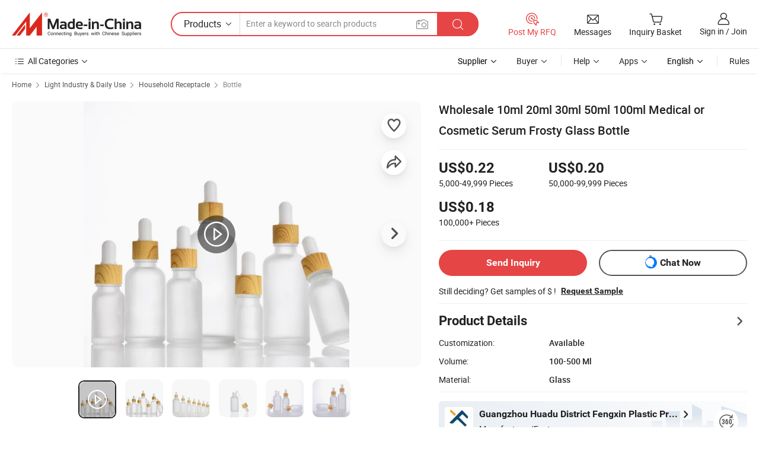

--- FILE ---
content_type: text/html;charset=UTF-8
request_url: https://gzfengxin.en.made-in-china.com/product/vmZUOJeykChg/China-Wholesale-10ml-20ml-30ml-50ml-100ml-Medical-or-Cosmetic-Serum-Frosty-Glass-Bottle.html
body_size: 31885
content:
<!DOCTYPE html>
<html lang="en">
<head>
            <title>Wholesale 10ml 20ml 30ml 50ml 100ml Medical or Cosmetic Serum Frosty Glass Bottle - Serum Glass Bottle and Frosty Glass Bottle price</title>
        <meta content="text/html; charset=utf-8" http-equiv="Content-Type"/>
    <meta name="referrer" content="unsafe-url"/>
    <link rel="dns-prefetch" href="//www.micstatic.com">
    <link rel="dns-prefetch" href="//image.made-in-china.com">
    <link rel="dns-prefetch" href="//www.made-in-china.com">
    <link rel="dns-prefetch" href="//pylon.micstatic.com">
    <link rel="dns-prefetch" href="//expo.made-in-china.com">
    <link rel="dns-prefetch" href="//world.made-in-china.com">
    <link rel="dns-prefetch" href="//pic.made-in-china.com">
    <link rel="dns-prefetch" href="//fa.made-in-china.com">
                            <link rel="alternate" hreflang="en" href="https://gzfengxin.en.made-in-china.com/product/vmZUOJeykChg/China-Wholesale-10ml-20ml-30ml-50ml-100ml-Medical-or-Cosmetic-Serum-Frosty-Glass-Bottle.html" />
                                                        <link rel="alternate" hreflang="es" href="https://es.made-in-china.com/co_gzfengxin/product_Wholesale-10ml-20ml-30ml-50ml-100ml-Medical-or-Cosmetic-Serum-Frosty-Glass-Bottle_ysrohoiesg.html" />
                                            <link rel="alternate" hreflang="pt" href="https://pt.made-in-china.com/co_gzfengxin/product_Wholesale-10ml-20ml-30ml-50ml-100ml-Medical-or-Cosmetic-Serum-Frosty-Glass-Bottle_ysrohoiesg.html" />
                                            <link rel="alternate" hreflang="fr" href="https://fr.made-in-china.com/co_gzfengxin/product_Wholesale-10ml-20ml-30ml-50ml-100ml-Medical-or-Cosmetic-Serum-Frosty-Glass-Bottle_ysrohoiesg.html" />
                                            <link rel="alternate" hreflang="ru" href="https://ru.made-in-china.com/co_gzfengxin/product_Wholesale-10ml-20ml-30ml-50ml-100ml-Medical-or-Cosmetic-Serum-Frosty-Glass-Bottle_ysrohoiesg.html" />
                                            <link rel="alternate" hreflang="it" href="https://it.made-in-china.com/co_gzfengxin/product_Wholesale-10ml-20ml-30ml-50ml-100ml-Medical-or-Cosmetic-Serum-Frosty-Glass-Bottle_ysrohoiesg.html" />
                                            <link rel="alternate" hreflang="de" href="https://de.made-in-china.com/co_gzfengxin/product_Wholesale-10ml-20ml-30ml-50ml-100ml-Medical-or-Cosmetic-Serum-Frosty-Glass-Bottle_ysrohoiesg.html" />
                                            <link rel="alternate" hreflang="nl" href="https://nl.made-in-china.com/co_gzfengxin/product_Wholesale-10ml-20ml-30ml-50ml-100ml-Medical-or-Cosmetic-Serum-Frosty-Glass-Bottle_ysrohoiesg.html" />
                                            <link rel="alternate" hreflang="ar" href="https://sa.made-in-china.com/co_gzfengxin/product_Wholesale-10ml-20ml-30ml-50ml-100ml-Medical-or-Cosmetic-Serum-Frosty-Glass-Bottle_ysrohoiesg.html" />
                                            <link rel="alternate" hreflang="ko" href="https://kr.made-in-china.com/co_gzfengxin/product_Wholesale-10ml-20ml-30ml-50ml-100ml-Medical-or-Cosmetic-Serum-Frosty-Glass-Bottle_ysrohoiesg.html" />
                                            <link rel="alternate" hreflang="ja" href="https://jp.made-in-china.com/co_gzfengxin/product_Wholesale-10ml-20ml-30ml-50ml-100ml-Medical-or-Cosmetic-Serum-Frosty-Glass-Bottle_ysrohoiesg.html" />
                                            <link rel="alternate" hreflang="hi" href="https://hi.made-in-china.com/co_gzfengxin/product_Wholesale-10ml-20ml-30ml-50ml-100ml-Medical-or-Cosmetic-Serum-Frosty-Glass-Bottle_ysrohoiesg.html" />
                                            <link rel="alternate" hreflang="th" href="https://th.made-in-china.com/co_gzfengxin/product_Wholesale-10ml-20ml-30ml-50ml-100ml-Medical-or-Cosmetic-Serum-Frosty-Glass-Bottle_ysrohoiesg.html" />
                                            <link rel="alternate" hreflang="tr" href="https://tr.made-in-china.com/co_gzfengxin/product_Wholesale-10ml-20ml-30ml-50ml-100ml-Medical-or-Cosmetic-Serum-Frosty-Glass-Bottle_ysrohoiesg.html" />
                                            <link rel="alternate" hreflang="vi" href="https://vi.made-in-china.com/co_gzfengxin/product_Wholesale-10ml-20ml-30ml-50ml-100ml-Medical-or-Cosmetic-Serum-Frosty-Glass-Bottle_ysrohoiesg.html" />
                                            <link rel="alternate" hreflang="id" href="https://id.made-in-china.com/co_gzfengxin/product_Wholesale-10ml-20ml-30ml-50ml-100ml-Medical-or-Cosmetic-Serum-Frosty-Glass-Bottle_ysrohoiesg.html" />
                                    <link rel="alternate" hreflang="x-default" href="https://gzfengxin.en.made-in-china.com/product/vmZUOJeykChg/China-Wholesale-10ml-20ml-30ml-50ml-100ml-Medical-or-Cosmetic-Serum-Frosty-Glass-Bottle.html" />
    <meta name="viewport" content="initial-scale=1.0,user-scalable=no,maximum-scale=1,width=device-width">
    <meta name="format-detection" content="telephone=no">
            <meta name="Keywords" content="Wholesale 10ml 20ml 30ml 50ml 100ml Medical or Cosmetic Serum Frosty Glass Bottle, Serum Glass Bottle, Frosty Glass Bottle"/>
            <meta name="Description"
              content="Wholesale 10ml 20ml 30ml 50ml 100ml Medical or Cosmetic Serum Frosty Glass Bottle, Find Details and Price about Serum Glass Bottle Frosty Glass Bottle from Wholesale 10ml 20ml 30ml 50ml 100ml Medical or Cosmetic Serum Frosty Glass Bottle - Guangzhou Huadu District Fengxin Plastic Products Factory"/>
            <meta http-equiv="X-UA-Compatible" content="IE=Edge, chrome=1"/>
    <meta name="renderer" content="webkit"/>
             <meta property="og:title" content="[Hot Item] Wholesale 10ml 20ml 30ml 50ml 100ml Medical or Cosmetic Serum Frosty Glass Bottle"/>
<meta property="og:type" content="product"/>
<meta property="og:url" content="https://gzfengxin.en.made-in-china.com/product/vmZUOJeykChg/China-Wholesale-10ml-20ml-30ml-50ml-100ml-Medical-or-Cosmetic-Serum-Frosty-Glass-Bottle.html"/>
<meta property="og:image" content="https://image.made-in-china.com/2f0j00QClcNGZJfrbi/Wholesale-10ml-20ml-30ml-50ml-100ml-Medical-or-Cosmetic-Serum-Frosty-Glass-Bottle.jpg"/>
<meta property="og:site_name" content="Made-in-China.com"/>
<meta property="fb:admins" content="292039974180201"/>
<meta property="fb:page_id" content="10150525576765348"/>
<meta property="fb:app_id" content="205885989426763"/>
<meta property="og:description" content="Volume: 100-500 Ml Material: Glass Sealing Type: Dropper Bottleneck: Narrow Mouth Bottle Shape: Round Age Group: Adult"/>
<meta property="product:price:amount" content="0.18" />
<meta property="product:price:currency" content="USD" />
<meta property="og:availability" content="instock" />
<link rel="canonical" href="https://gzfengxin.en.made-in-china.com/product/vmZUOJeykChg/China-Wholesale-10ml-20ml-30ml-50ml-100ml-Medical-or-Cosmetic-Serum-Frosty-Glass-Bottle.html" />
            <link rel="alternate" media="only screen and (max-width:640px)" href="https://m.made-in-china.com/product/Wholesale-10ml-20ml-30ml-50ml-100ml-Medical-or-Cosmetic-Serum-Frosty-Glass-Bottle-2089693705.html">
            <link rel="amphtml" href="https://m.made-in-china.com/amp/product/Wholesale-10ml-20ml-30ml-50ml-100ml-Medical-or-Cosmetic-Serum-Frosty-Glass-Bottle-2089693705.html">
        <link rel="stylesheet" type="text/css" href="https://www.micstatic.com/landing/www/product/detail_v2/css/product-detail_620f98df.css" media="all"/>
                    <!-- Polyfill Code Begin --><script chaset="utf-8" type="text/javascript" src="https://www.micstatic.com/polyfill/polyfill-simplify_eb12d58d.js"></script><!-- Polyfill Code End --></head>
        <body class="theme-01 J-ATF" style="overflow-y: scroll;" probe-clarity="false" >
    <div style="position:absolute;top:0;left:0;width:1px;height:1px;overflow:hidden">
                                            <img src="//stat.made-in-china.com/event/rec.gif?type=10&data=%7B%22pdid%22%3A%222089693705%22%2C%22list%22%3A%5B%7B%22t%22%3A1%2C%22f%22%3A0%2C%22id%22%3A%22831002335%22%7D%2C%7B%22t%22%3A1%2C%22f%22%3A0%2C%22id%22%3A%222142941515%22%7D%2C%7B%22t%22%3A1%2C%22f%22%3A0%2C%22id%22%3A%222074428965%22%7D%2C%7B%22t%22%3A1%2C%22f%22%3A0%2C%22id%22%3A%222082033045%22%7D%2C%7B%22t%22%3A1%2C%22f%22%3A0%2C%22id%22%3A%222074392545%22%7D%2C%7B%22t%22%3A1%2C%22f%22%3A0%2C%22id%22%3A%222069071535%22%7D%2C%7B%22t%22%3A1%2C%22f%22%3A0%2C%22id%22%3A%222007385245%22%7D%2C%7B%22t%22%3A1%2C%22f%22%3A0%2C%22id%22%3A%221999280265%22%7D%2C%7B%22t%22%3A1%2C%22f%22%3A0%2C%22id%22%3A%22812024995%22%7D%2C%7B%22t%22%3A1%2C%22f%22%3A0%2C%22id%22%3A%222218385165%22%7D%5D%7D&st=5244" alt=""/>
            </div>
    <input type="hidden" id="lan" name="lan" value="en">
    <input type="hidden" name="pg_abp" id="pg_abp" value="a">
    <input type="hidden" name="isGoogleSeoBuyer" id="isGoogleSeoBuyer" value="false">
    <input type="hidden" name="verifiedTranslate" id="verifiedTranslate" value="Verified Certificate">
    <input type="hidden" class="J-data-pid" value="2089693705">
            <input type="hidden" class="J-data-layout" value="2">
    <input type="hidden" value="prodDetail">
    <input type="hidden" id="loginUserName" value="gzfengxin"/>
    <input type="hidden" id="comReviewSourceId" name="comReviewSourceId" value="reLnkzMugtVZ"/>
    <input type="hidden" name="user_behavior_trace_id" id="user_behavior_trace_id" value="1jfecjp1c397u"/>
    <input type="hidden" name="receptionABTestSwitch" id="receptionABTestSwitch" value="true"/>
    <input type="hidden" name="alertReceptionCardWaitingTime" id="alertReceptionCardWaitingTime" value="1"/>
            <div id="header" ></div>
<script>
    function headerHomeInit() {
        const funcName = 'headerHome';
        const app = new window[funcName]({target: document.getElementById('header'), props: {props: {"pageType":8,"logoTitle":"Manufacturers & Suppliers","logoUrl":null,"base":{"buyerInfo":{"service":"Service","newUserGuide":"New User Guide","auditReport":"Audited Suppliers' Reports","meetSuppliers":"Meet Suppliers","onlineTrading":"Secured Trading Service","buyerCenter":"Buyer Center","contactUs":"Contact Us","search":"Search","prodDirectory":"Product Directory","supplierDiscover":"Supplier Discover","sourcingRequest":"Post Sourcing Request","quickLinks":"Quick Links","myFavorites":"My Favorites","visitHistory":"Browsing History","buyer":"Buyer","blog":"Business Insights"},"supplierInfo":{"supplier":"Supplier","joinAdvance":"加入高级会员","tradeServerMarket":"外贸服务市场","memberHome":"外贸e家","cloudExpo":"Smart Expo云展会","onlineTrade":"交易服务","internationalLogis":"国际物流","northAmericaBrandSailing":"北美全渠道出海","micDomesticTradeStation":"中国制造网内贸站"},"helpInfo":{"whyMic":"Why Made-in-China.com","auditSupplierWay":"How Do We Audit Suppliers","securePaymentWay":"How Do We Secure Payment","submitComplaint":"Submit a Complaint","contactUs":"Contact Us","faq":"FAQ","help":"Help"},"appsInfo":{"downloadApp":"Download App!","forBuyer":"For Buyer","forSupplier":"For Supplier","exploreApp":"Explore App Exclusive Discounts","apps":"Apps"},"languages":[{"lanCode":0,"simpleName":"en","name":"English","value":"https://gzfengxin.en.made-in-china.com/product/vmZUOJeykChg/China-Wholesale-10ml-20ml-30ml-50ml-100ml-Medical-or-Cosmetic-Serum-Frosty-Glass-Bottle.html","htmlLang":"en"},{"lanCode":5,"simpleName":"es","name":"Español","value":"https://es.made-in-china.com/co_gzfengxin/product_Wholesale-10ml-20ml-30ml-50ml-100ml-Medical-or-Cosmetic-Serum-Frosty-Glass-Bottle_ysrohoiesg.html","htmlLang":"es"},{"lanCode":4,"simpleName":"pt","name":"Português","value":"https://pt.made-in-china.com/co_gzfengxin/product_Wholesale-10ml-20ml-30ml-50ml-100ml-Medical-or-Cosmetic-Serum-Frosty-Glass-Bottle_ysrohoiesg.html","htmlLang":"pt"},{"lanCode":2,"simpleName":"fr","name":"Français","value":"https://fr.made-in-china.com/co_gzfengxin/product_Wholesale-10ml-20ml-30ml-50ml-100ml-Medical-or-Cosmetic-Serum-Frosty-Glass-Bottle_ysrohoiesg.html","htmlLang":"fr"},{"lanCode":3,"simpleName":"ru","name":"Русский язык","value":"https://ru.made-in-china.com/co_gzfengxin/product_Wholesale-10ml-20ml-30ml-50ml-100ml-Medical-or-Cosmetic-Serum-Frosty-Glass-Bottle_ysrohoiesg.html","htmlLang":"ru"},{"lanCode":8,"simpleName":"it","name":"Italiano","value":"https://it.made-in-china.com/co_gzfengxin/product_Wholesale-10ml-20ml-30ml-50ml-100ml-Medical-or-Cosmetic-Serum-Frosty-Glass-Bottle_ysrohoiesg.html","htmlLang":"it"},{"lanCode":6,"simpleName":"de","name":"Deutsch","value":"https://de.made-in-china.com/co_gzfengxin/product_Wholesale-10ml-20ml-30ml-50ml-100ml-Medical-or-Cosmetic-Serum-Frosty-Glass-Bottle_ysrohoiesg.html","htmlLang":"de"},{"lanCode":7,"simpleName":"nl","name":"Nederlands","value":"https://nl.made-in-china.com/co_gzfengxin/product_Wholesale-10ml-20ml-30ml-50ml-100ml-Medical-or-Cosmetic-Serum-Frosty-Glass-Bottle_ysrohoiesg.html","htmlLang":"nl"},{"lanCode":9,"simpleName":"sa","name":"العربية","value":"https://sa.made-in-china.com/co_gzfengxin/product_Wholesale-10ml-20ml-30ml-50ml-100ml-Medical-or-Cosmetic-Serum-Frosty-Glass-Bottle_ysrohoiesg.html","htmlLang":"ar"},{"lanCode":11,"simpleName":"kr","name":"한국어","value":"https://kr.made-in-china.com/co_gzfengxin/product_Wholesale-10ml-20ml-30ml-50ml-100ml-Medical-or-Cosmetic-Serum-Frosty-Glass-Bottle_ysrohoiesg.html","htmlLang":"ko"},{"lanCode":10,"simpleName":"jp","name":"日本語","value":"https://jp.made-in-china.com/co_gzfengxin/product_Wholesale-10ml-20ml-30ml-50ml-100ml-Medical-or-Cosmetic-Serum-Frosty-Glass-Bottle_ysrohoiesg.html","htmlLang":"ja"},{"lanCode":12,"simpleName":"hi","name":"हिन्दी","value":"https://hi.made-in-china.com/co_gzfengxin/product_Wholesale-10ml-20ml-30ml-50ml-100ml-Medical-or-Cosmetic-Serum-Frosty-Glass-Bottle_ysrohoiesg.html","htmlLang":"hi"},{"lanCode":13,"simpleName":"th","name":"ภาษาไทย","value":"https://th.made-in-china.com/co_gzfengxin/product_Wholesale-10ml-20ml-30ml-50ml-100ml-Medical-or-Cosmetic-Serum-Frosty-Glass-Bottle_ysrohoiesg.html","htmlLang":"th"},{"lanCode":14,"simpleName":"tr","name":"Türkçe","value":"https://tr.made-in-china.com/co_gzfengxin/product_Wholesale-10ml-20ml-30ml-50ml-100ml-Medical-or-Cosmetic-Serum-Frosty-Glass-Bottle_ysrohoiesg.html","htmlLang":"tr"},{"lanCode":15,"simpleName":"vi","name":"Tiếng Việt","value":"https://vi.made-in-china.com/co_gzfengxin/product_Wholesale-10ml-20ml-30ml-50ml-100ml-Medical-or-Cosmetic-Serum-Frosty-Glass-Bottle_ysrohoiesg.html","htmlLang":"vi"},{"lanCode":16,"simpleName":"id","name":"Bahasa Indonesia","value":"https://id.made-in-china.com/co_gzfengxin/product_Wholesale-10ml-20ml-30ml-50ml-100ml-Medical-or-Cosmetic-Serum-Frosty-Glass-Bottle_ysrohoiesg.html","htmlLang":"id"}],"showMlan":true,"showRules":false,"rules":"Rules","language":"en","menu":"Menu","subTitle":null,"subTitleLink":null,"stickyInfo":null},"categoryRegion":{"categories":"All Categories","categoryList":[{"name":"Agriculture & Food","value":"https://www.made-in-china.com/products/catlist/listsubcat/105/00/mic/Agriculture_Food.html","catCode":"1000000000"},{"name":"Apparel & Accessories","value":"https://www.made-in-china.com/products/catlist/listsubcat/108/00/mic/Apparel_Accessories.html","catCode":"1100000000"},{"name":"Arts & Crafts","value":"https://www.made-in-china.com/products/catlist/listsubcat/111/00/mic/Arts_Crafts.html","catCode":"1200000000"},{"name":"Auto, Motorcycle Parts & Accessories","value":"https://www.made-in-china.com/Auto-Parts-Accessories-Catalog/Auto-Parts-Accessories.html","catCode":"2900000000"},{"name":"Bags, Cases & Boxes","value":"https://www.made-in-china.com/Bags-Cases-Boxes-Catalog/Bags-Cases-Boxes.html","catCode":"2600000000"},{"name":"Chemicals","value":"https://www.made-in-china.com/products/catlist/listsubcat/114/00/mic/Chemicals.html","catCode":"1300000000"},{"name":"Computer Products","value":"https://www.made-in-china.com/Computer-Products-Catalog/Computer-Products.html","catCode":"3300000000"},{"name":"Construction & Decoration","value":"https://www.made-in-china.com/products/catlist/listsubcat/120/00/mic/Construction_Decoration.html","catCode":"1500000000"},{"name":"Consumer Electronics","value":"https://www.made-in-china.com/Consumer-Electronics-Catalog/Consumer-Electronics.html","catCode":"1400000000"},{"name":"Electrical & Electronics","value":"https://www.made-in-china.com/products/catlist/listsubcat/123/00/mic/Electrical_Electronics.html","catCode":"1600000000"},{"name":"Furniture","value":"https://www.made-in-china.com/Furniture-Furnishing-Catalog/Furniture-Furnishing.html","catCode":"2700000000"},{"name":"Health & Medicine","value":"https://www.made-in-china.com/products/catlist/listsubcat/126/00/mic/Health_Medicine.html","catCode":"1700000000"},{"name":"Industrial Equipment & Components","value":"https://www.made-in-china.com/Industrial-Equipment-Components-Catalog/Industrial-Equipment-Components.html","catCode":"3400000000"},{"name":"Instruments & Meters","value":"https://www.made-in-china.com/Instruments-Meters-Catalog/Instruments-Meters.html","catCode":"3500000000"},{"name":"Light Industry & Daily Use","value":"https://www.made-in-china.com/products/catlist/listsubcat/129/00/mic/Light_Industry_Daily_Use.html","catCode":"1800000000"},{"name":"Lights & Lighting","value":"https://www.made-in-china.com/Lights-Lighting-Catalog/Lights-Lighting.html","catCode":"3000000000"},{"name":"Manufacturing & Processing Machinery","value":"https://www.made-in-china.com/products/catlist/listsubcat/132/00/mic/Machinery.html","catCode":"1900000000"},{"name":"Metallurgy, Mineral & Energy","value":"https://www.made-in-china.com/products/catlist/listsubcat/135/00/mic/Metallurgy_Mineral_Energy.html","catCode":"2000000000"},{"name":"Office Supplies","value":"https://www.made-in-china.com/Office-Supplies-Catalog/Office-Supplies.html","catCode":"2800000000"},{"name":"Packaging & Printing","value":"https://www.made-in-china.com/Packaging-Printing-Catalog/Packaging-Printing.html","catCode":"3600000000"},{"name":"Security & Protection","value":"https://www.made-in-china.com/Security-Protection-Catalog/Security-Protection.html","catCode":"2500000000"},{"name":"Service","value":"https://www.made-in-china.com/products/catlist/listsubcat/147/00/mic/Service.html","catCode":"2400000000"},{"name":"Sporting Goods & Recreation","value":"https://www.made-in-china.com/Sporting-Goods-Recreation-Catalog/Sporting-Goods-Recreation.html","catCode":"3100000000"},{"name":"Textile","value":"https://www.made-in-china.com/products/catlist/listsubcat/138/00/mic/Textile.html","catCode":"2100000000"},{"name":"Tools & Hardware","value":"https://www.made-in-china.com/Tools-Hardware-Catalog/Tools-Hardware.html","catCode":"3200000000"},{"name":"Toys","value":"https://www.made-in-china.com/products/catlist/listsubcat/141/00/mic/Toys.html","catCode":"2200000000"},{"name":"Transportation","value":"https://www.made-in-china.com/products/catlist/listsubcat/144/00/mic/Transportation.html","catCode":"2300000000"}],"more":"More"},"searchRegion":{"show":true,"lookingFor":"Tell us what you are looking for...","homeUrl":"//en.made-in-china.com","products":"Products","suppliers":"Suppliers","auditedFactory":null,"uploadImage":"Upload Image","max20MbPerImage":"Max 20MB per Image","yourRecentKeywords":"Your Recent Keywords","clearHistory":"Clear History","popularSearches":"Related Searches","relatedSearches":"More","more":null,"maxSizeErrorMsg":"Upload failed. Max image size is 20MB.","noNetworkErrorMsg":"No network connection. Please check your network settings and try again.","uploadFailedErrorMsg":"Upload failed.Incorrect image format. Supported formats: JPG,PNG,BMP.","relatedList":null,"relatedTitle":null,"relatedTitleLink":null,"formParams":{"subaction":"hunt","style":"b","mode":"and","code":"0","comProvince":"nolimit","order":"0","isOpenCorrection":"1","org":"top","word":null,"keyword":null,"condition":"0","file":null,"conditionParamsList":[{"condition":"0","conditionName":"Products","action":"https://www.made-in-china.com/productdirectory.do?subaction=hunt&style=b&mode=and&code=0&comProvince=nolimit&order=0&isOpenCorrection=1&org=top&searchType=0&word=#word#","searchUrl":"https://keywordsuggestions.made-in-china.com/suggest/getEnProdSuggest.do?param=#param#&kind=5&ad=1&id=MICSearchSuggest&count=10&ignoreCase=true&matchAnywhere=true&catflag=1&seo=1","inputPlaceholder":"Enter a keyword to search products"},{"condition":"1","conditionName":"Suppliers","action":"https://www.made-in-china.com/companysearch.do?subaction=hunt&style=b&mode=and&code=0&comProvince=nolimit&order=0&isOpenCorrection=1&searchType=1&word=#word#","searchUrl":"https://keywordsuggestions.made-in-china.com/suggest/getEnSupplierSuggest.do?param=#param#&kind=5&ad=1&id=MICSearchSuggest&count=10&ignoreCase=true&matchAnywhere=true&catflag=1","inputPlaceholder":"Enter a keyword to search suppliers"}]},"mlanFormParams":null,"enterKeywordTips":"Please enter a keyword at least for your search.","openMultiSearch":false},"frequentRegion":{"rfq":{"rfq":"Post My RFQ","searchRfq":"Search RFQs","acquireRfqHover":"Tell us what you need and try the easy way to get quotes!","searchRfqHover":"Discover quality RFQs and connect with big-budget buyers"},"account":{"account":"Account","signIn":"Sign in","join":"Join","newUser":"New User","joinFree":"Join Free","or":"Or","socialLogin":"By clicking Sign In, Join Free or Continue with Facebook, Linkedin, Twitter, Google, %s I agree to the %sUser Agreement%s and the %sPrivacy Policy%s","message":"Messages","quotes":"Quotes","orders":"Orders","favorites":"Favorites","visitHistory":"Browsing History","postSourcingRequest":"Post Sourcing Request","hi":"Hi","signOut":"Sign Out","manageProduct":"Manage Products","editShowroom":"Edit Showroom","username":"","userType":null,"foreignIP":true,"currentYear":2026,"userAgreement":"User Agreement","privacyPolicy":"Privacy Policy"},"message":{"message":"Messages","signIn":"Sign in","join":"Join","newUser":"New User","joinFree":"Join Free","viewNewMsg":"Sign in to view the new messages","inquiry":"Inquiries","rfq":"RFQs","awaitingPayment":"Awaiting payments","chat":"Chats","awaitingQuotation":"Awaiting Quotations"},"cart":{"cart":"Inquiry Basket"}},"busiRegion":null,"previewRegion":null}}});
		const hoc=o=>(o.__proto__.$get=function(o){return this.$$.ctx[this.$$.props[o]]},o.__proto__.$getKeys=function(){return Object.keys(this.$$.props)},o.__proto__.$getProps=function(){return this.$get("props")},o.__proto__.$setProps=function(o){var t=this.$getKeys(),s={},p=this;t.forEach(function(o){s[o]=p.$get(o)}),s.props=Object.assign({},s.props,o),this.$set(s)},o.__proto__.$help=function(){console.log("\n            $set(props): void             | 设置props的值\n            $get(key: string): any        | 获取props指定key的值\n            $getKeys(): string[]          | 获取props所有key\n            $getProps(): any              | 获取props里key为props的值（适用nail）\n            $setProps(params: any): void  | 设置props里key为props的值（适用nail）\n            $on(ev, callback): func       | 添加事件监听，返回移除事件监听的函数\n            $destroy(): void              | 销毁组件并触发onDestroy事件\n        ")},o);
        window[`${funcName}Api`] = hoc(app);
    };
</script><script type="text/javascript" crossorigin="anonymous" onload="headerHomeInit()" src="https://www.micstatic.com/nail/pc/header-home_7ca8e9c4.js"></script>        <div class="sr-container J-layout ">
        <script type="text/x-data" class="J-mlan-stat-data">{"t":"mLanCou","f":"prodDetail","vId":null}</script>
                <div>
            <input type="hidden" id="J-detail-isProduct"/>
            <input type="hidden" id="loginUserName" value="gzfengxin"/>
            <input type="hidden" id="curLanCode" value="0"/>
            <input type="hidden" id="sensor_pg_v" value="pid:vmZUOJeykChg,cid:reLnkzMugtVZ,tp:104,stp:10403,plate:normal,sst:paid,is_trade:0,is_sample:1,is_rushorder:0,is_verified:2,abt:null,abp:a"/>
            <input type="hidden" id="productId" value="vmZUOJeykChg"/>
            <input type="hidden" id="loginCountry" value="United_States"/>
            <input type="hidden" id="isUser" value="false"/>
            <input type="hidden" id="userEmailAddress" value=""/>
                        <script class="J-mlan-config" type="text/data-lang" data-lang="en">
                {
                    "more": "View All",
                    "less": "View Less",
                    "pmore": "More",
                    "pless": "Less",
                    "verifiedTranslate": "Verified Certificate",
                    "emailRequired": "Please enter your email address.",
                    "email": "Please enter a valid email address.",
                    "contentRequired": "Please enter the content for your inquiry.",
                    "maxLength": "Your inquiry content must be between 20 to 4000 characters.",
                    "quiryDialogTitle": "Enter your contact to build trust with supplier(s)",
                    "videoTitle": "Watch Related Videos",
                    "alsoViewTitle": "People who viewed this also viewed",
                    "latestPriceTitle": "Enter your detailed requirements to receive an accurate quote",
                    "Enter your email address":"Enter your email address",
                    "ratingReviews": "Ratings & Reviews",
                    "selectOptions": ["Top Reviews", "Most Recent"],
                    "frequencyError": "Your operation is too frequent, please try again later.",
                    "overallReviews": {
                        "title": "Overall Reviews",
                        "reviews": "Reviews",
                        "star": "Star"
                    },
                    "customerSatisfaction": {
                        "title": "Customer Satisfaction",
                        "response": "Response",
                        "service": "Service",
                        "quality": "Quality",
                        "delivery": "Delivery"
                    },
                    "reviewDetails": {
                        "title": "Review Details",
                        "verifiedPurchase": "Verified Purchase",
                        "showPlace": {
                            "publicShow": "Public show",
                            "publicShowInProtection": "Public show (Protection period)",
                            "onlyInVo": "Only show in VO"
                        },
                        "modified": "Modified"
                    },
                    "pager": {
                        "goTo": "Go To",
                        "page": "Page",
                        "next": "Next",
                        "prev": "Prev",
                        "confirm": "Confirm"
                    },
                    "loadingTip": "Loading",
                    "foldingReviews": "View Folding Reviews",
                    "noInfoTemporarily": "No information temporarily.",
                    "strengthLabel": "Verified strength label",
                    "Negotiable":"Negotiable",
                    "Free Shipping to {{country}} by {{carrier}}":"Free Shipping to {{country}} by {{carrier}}",
                    "Estimated delivery time $ Days":"Estimated delivery time $ Days",
                    "To be negotiated to {{country}} by {{carrier}}":"To be negotiated to {{country}} by {{carrier}}",
                    "US$ {{freight}} to {{country}} by {{carrier}}":"US$ {{freight}} to {{country}} by {{carrier}}",
                    "Still deciding? Get samples of $ !": "Still deciding? Get samples of $ !",
                    "Shipping Cost": "Shipping Cost",
                    "Delivery": "Delivery",
                    "{{buyerName}} made an order recently.": "{{buyerName}} made an order recently.",
                    "The hot selling product from our verified and experienced supplier.": "The hot selling product from our verified and experienced supplier.",
                    "selectSkuSpec": "Select variations and quantity",
                    "productSpecification": "Product Specifications",
                    "productsTotalAmount": "Products Total Amount",
                    "sendInquiry": "Send Inquiry",
                    "minOrderTips": "Your product quantity is less than {{minTotalCount}} MOQ.",
                    "buyNow": "Buy Now",
                    "startOrderRequest": "Start Order Request",
                    "shippingFeeTips": "Does not include shipping fees."

                }
            </script>
            <div class="sr-layout-wrap sr-layout-resp">
                <div class="detail-top-bar" >
                                            <div class="sr-QPWords-cont">
                            <ul>
                                                                                                                                    <li class="sr-QPWords-item">
                                        <a href="//www.made-in-china.com" target="_blank" rel="nofollow">Home</a>
                                        <i class="ob-icon icon-right"></i>
                                                                                    <a href="//www.made-in-china.com/products/catlist/listsubcat/129/00/mic/Light_Industry_Daily_Use.html" target="_blank">Light Industry & Daily Use</a>
                                            <i class="ob-icon icon-right"></i>
                                                                                    <a href="//www.made-in-china.com/Light-Industry-Daily-Use-Catalog/Household-Receptacle.html" target="_blank">Household Receptacle</a>
                                            <i class="ob-icon icon-right"></i>
                                                                                <a href="//www.made-in-china.com/Light-Industry-Daily-Use-Catalog/Bottle.html" target="_blank">Bottle</a>
                                                                            </li>
                                                            </ul>
                        </div>
                                    </div>
                            </div>
                        <div class="sr-layout-detail clears">
                <div class="sr-detail-content clears">
                    <div class="sr-layout-block sr-layout-left">
                        <div class="sr-layout-content sr-proMainInfo J-sr-proMainInfo">
                            <div class="sr-proMainInfo-baseInfo J-proMainInfo-baseInfo" faw-module="main_function" faw-exposure>
        <div class="sr-proMainInfo-baseInfo-name">
            <h1 class="sr-proMainInfo-baseInfoH1 J-baseInfo-name" data-prod-tag="">
                <span class="J-meiAward"></span> <span>Wholesale 10ml 20ml 30ml 50ml 100ml Medical or Cosmetic Serum Frosty Glass Bottle</span>
            </h1>
            <div class="tag-wrapper">
                <div class="J-deal-tag"></div>
            </div>
                            <div class="J-prodexpo"></div>
                    </div>
            <div class="sr-proMainInfo-baseInfo-property">
            <div class="baseInfo-price-related">
                <div class="J-activity-banner attr-line"></div>
                <input type="hidden" id="inquiry4PriceHref" name="inquiry4PriceHref" value="//www.made-in-china.com/sendInquiry/prod_vmZUOJeykChg_reLnkzMugtVZ_0.html?plant=en&from=shrom&type=cs&style=3&page=p_detail">
                <div class="swiper-proMainInfo-baseInfo-propertyGetPrice-container">
                    <input type="hidden" value="{'Payment Terms':'T/T, Western Union, Money Gram','Port':'Guangzhou, China'}" id="priceProp">
                                                                                                        <div class="sr-proMainInfo-baseInfo-propertyPrice">
                                                    <div id="swiper-container" class="swiper-container-div">
                                <div class="swiper-wrapper-div">
                                                                            <div class="swiper-slide-div">
                                            <div class="swiper-money-container">US$0.22</div>
                                            <div class="swiper-unit-container">5,000-49,999 <span class="unit">Pieces</span></div>
                                        </div>
                                                                            <div class="swiper-slide-div">
                                            <div class="swiper-money-container">US$0.20</div>
                                            <div class="swiper-unit-container">50,000-99,999 <span class="unit">Pieces</span></div>
                                        </div>
                                                                            <div class="swiper-slide-div">
                                            <div class="swiper-money-container">US$0.18</div>
                                            <div class="swiper-unit-container">100,000+ <span class="unit">Pieces</span></div>
                                        </div>
                                </div>
                            </div>
                    </div>
                </div>
                <div class="coupon-and-getlastprice">
                                            <div class="J-coupon-box"></div>
                                    </div>
            </div>
            <input type="hidden" id="login" value="false">
                        <div class="sr-proMainInfo-baseInfo-propertyAttr">
                <div>
        <input type="hidden" id="hasProdSpecs" value="false">
</div>
                                <div>
    <input type="hidden" id="supportRushOrder" value="false">
<div class="sr-layout-block contact-block J-contact-fix two-button">
    <div class="button-block contact-btn">
        <a fun-inquiry-product class="btns button-link-contact J-prod-btn-contact" target="_blank" href="https://www.made-in-china.com/sendInquiry/prod_vmZUOJeykChg_reLnkzMugtVZ.html?plant=en&from=shrom&type=cs&style=3&page=p_detail" rel="nofollow" ads-data="st:24,pdid:vmZUOJeykChg,pcid:reLnkzMugtVZ"> Send Inquiry
        </a>
    </div>
    <div class="sr-side-contSupplier-chat button-block J-sr-side-contSupplier-chat">
        <b text='[{"offline": {"text":"Chat Now","title":"Supplier is offline now, please leave your message."}, "online": {"text":"Chat Now","title":"Chat with supplier online now!"}}]' class="tm3_chat_status" lan="en" tmlan="en" dataId="reLnkzMugtVZ_vmZUOJeykChg_1" inquiry="https://www.made-in-china.com/sendInquiry/prod_vmZUOJeykChg_reLnkzMugtVZ.html?plant=en&from=shrom&type=cs&style=3&page=p_detail" processor="chat" cid="reLnkzMugtVZ"></b>
        <span rel="nofollow" ads-data="st:13" class="tm-placeholder" title="Chat with supplier online now!" role="button" tabindex="0" aria-label="tm">
                            Chat Now
                    </span>
    </div>
</div>
    </div>
                                                            <table>
                            <tbody>
                            <tr>
                                <td>
                                    <div class="sample-order-info">
                                        <div class="info-text">
                                            <span class="J-sample-order">Still deciding? Get samples of $ !</span>
                                            <span class="sample-price J-sample-price" style="display: none">US$ 0.1/Piece</span>
                                        </div>
                                                                                    <a class="" ads-data="st:19" target="_blank" href="//www.made-in-china.com/requestSample/prod_vmZUOJeykChg_reLnkzMugtVZ.html" rel="nofollow">Request Sample</a>
                                                                            </div>
                                </td>
                            </tr>
                            </tbody>
                        </table>
                                    <div class="attr-line"></div>
                    <div class="product-details-title pointer J-prod-detail" ads-data="st:309">
                        <span>Product Details</span>
                        <span><i class="ob-icon icon-right"></i></span>
                    </div>
                    <table>
                        <tbody>
                                                        <tr>
                                <th width="166" class="th-label">Customization:</th>
                                <td>Available</td>
                            </tr>
                                                        <tr>
                                <th width="166" class="th-label">Volume:</th>
                                <td>100-500 Ml</td>
                            </tr>
                                                        <tr>
                                <th width="166" class="th-label">Material:</th>
                                <td>Glass</td>
                            </tr>
                        </tbody>
                    </table>
                                    <div class="attr-line"></div>
                <div class="sr-layout-block sr-com-place sr-com-place-top">
                                                                     <div faw-module="verified_company_homepage" faw-exposure>
    <input type="hidden" id="J-linkInfo" value="https://gzfengxin.en.made-in-china.com">
        <div id="product-multi-box-small">
                                </div>
    <div class="sr-linkTo-comInfo J-linkTo-comInfo" ads-data>
        <div class="sr-com com-place-one">
                            <div class="sr-com-logo" ads-data="st:185">
                    <img src="//www.micstatic.com/landing/www/product/img/transparent.png" data-original="//image.made-in-china.com/206f0j00gQUfeCwBgRqk/Guangzhou-Huadu-District-Fengxin-Plastic-Products-Factory.jpg" />
                </div>
                        <div class="sr-com-info">
                <div class="sr-comInfo-title has360 ">
                    <div class="title-txt">
                        <a href="https://gzfengxin.en.made-in-china.com" target="_blank" ads-data="st:3" title="Guangzhou Huadu District Fengxin Plastic Products Factory"><span class="text-ellipsis">Guangzhou Huadu District Fengxin Plastic Products Factory</span> <i class="ob-icon icon-right"></i></a>
                    </div>
                </div>
                <div class="info-item-out">
                                                                                                                                                                                                <span class="info-item info-businessType" title="Manufacturer/Factory" ads-data="st: 237;">
                                        Manufacturer/Factory
                                    </span>
                </div>
            </div>
            <div class="operate-wrapper">
                                    <div class="sign-item">
                        <a href="javascript:;" rel="nofollow" class="pop360-img J-pop360" view-url="//world-port.made-in-china.com/viewVR?comId=reLnkzMugtVZ" ><i class="ob-icon icon-panorama"></i></a>
                        <div class="tip arrow-bottom tip-gold">
                            <div class="tip-con">
                                <p class="tip-para">360° Virtual Tour</p>
                            </div>
                            <span class="arrow arrow-out">
                                  <span class="arrow arrow-in"></span>
                            </span>
                        </div>
                    </div>
                            </div>
        </div>
        <div class="rating-box">
            <div class='add_factory-icon'>
                                        <div class="review-scores" ads-data="st:114">
                    <a class="score-item score-item-rating J-company-review" href="https://gzfengxin.en.made-in-china.com/company-review/" >
                        <div class="review-label">Rating</div>
                        <div class="review-rate">
                                                            <i class="ob-icon icon-star-f star-icon" style="color: #E64545;"></i>
                                                            <i class="ob-icon icon-star-f star-icon" style="color: #E64545;"></i>
                                                            <i class="ob-icon icon-star-f star-icon" style="color: #E64545;"></i>
                                                            <i class="ob-icon icon-star-f star-icon" style="color: #E64545;"></i>
                                                            <i class="ob-icon icon-star-f star-icon" style="color: #E64545;"></i>
                                                                                                            </div>
                        <span class="review-score">5.0</span>
                        <i class="ob-icon icon-right" style="margin-top: 6px;color:#222"></i>
                    </a>
                </div>
                        </div>
            <div class="J-review-box" style="display: none">
                                <div class="score-item review-btn" ads-data="st:114">
                    <i class="ob-icon icon-fill-text"></i>
                    <span>review now</span>
                </div>
            </div>
        </div>
                <div class="sr-comInfo-sign com-place-two">
                                        <div class="sign-item" ads-data="st:186">
                                            <i class="item-icon icon-diamond"></i>
                        Diamond Member <span class="txt-year">Since 2017</span>
                                                                <div class="tip arrow-bottom tip-gold">
                        <div class="gold-content">
                            <div class="tip-con">
                                                                    <p class="tip-para">Suppliers with verified business licenses</p>
                                                            </div>
                        </div>
                    </div>
                </div>
                                                        <div class="sign-item as-logo-wrap" ads-data="st:113">
                    <img class="item-icon" src="https://www.micstatic.com/common/img/icon-new/as-short.png" alt="Audited Supplier" />
                    Audited Supplier <div class="tip arrow-bottom tip-gold">
                        <div class="gold-content">
                            <div class="tip-con">
                                <p class="tip-para">Audited by an independent third-party inspection agency</p>
                            </div>
                        </div>
                    </div>
                </div>
                    </div>
            <div class="com-place-three no-margin">
                                                    <div class="detail-col mod-2">
                        <div class="detail-infos">
                                                                                                                                                                                                                                                                                                    <div class="info-item hasicon ">
                                            <div class="info-label" title="Year of Establishment">
                                                  <i class="ob-icon icon-yes2"></i>Year of Establishment </div>
                                            <div class="info-fields" title="2008-04-29">
                                                                                                                                                                                                            2008-04-29
                                                                                                                                                </div>
                                        </div>
                                                                                                                                                                                                            <div class="info-item hasicon ">
                                            <div class="info-label" title="Number of Employees">
                                                  <i class="ob-icon icon-yes2"></i>Number of Employees </div>
                                            <div class="info-fields" title="55">
                                                                                                                                                                                                            55
                                                                                                                                                </div>
                                        </div>
                                                                                                                                                                                    </div>
                    </div>
                            </div>
    </div>
</div> </div>
            </div>
        </div>
    </div>
<input type="hidden" id="contactNow"
       value="https://www.made-in-china.com/sendInquiry/prod_vmZUOJeykChg_reLnkzMugtVZ.html?plant=en&from=shrom&type=cs&style=3&page=p_detail">
<input type="hidden" id="supportOrder" value="false"
       data-url="//membercenter.made-in-china.com/newtrade/order/page/buyer-start-order.html?from=3&prodId=vmZUOJeykChg&sample=0">
    <style>
    .catalogForm .form-label{
        width: 190px;
    }
    .catalogForm .form-label em{
        color: #e64545;
        margin-right: 5px;
    }
    .catalogForm .form-fields{
        margin-left: 200px;
    }
</style>
<script type="text/template" id="J-catalog-dialog">
    <div class="alert-new mb20">
        <div class="alert-con alert-warn alert-state" style="width: 100%;">
            <span class="micon-state"><i class="ob-icon icon-caution"></i></span><span class="alert-txt">Please complete the form below, we will email the catalog to you.</span>
        </div>
    </div>
    <form action="" class="obelisk-form J-catalog-form catalogForm">
        <input type="hidden" name="source" value="2"/>
        <div class="form-item">
            <label class="form-label"><em>*</em>Email Address</label>
            <div class="form-fields">
                <input type="text" name="email" maxlength="160" class="input-text span-8" value=""/>
            </div>
        </div>
        <div class="form-item">
            <label class="form-label"><em>*</em>Name</label>
            <div class="form-fields">
                <input type="text" name="name" maxlength="50" class="input-text span-8" value=""/>
            </div>
        </div>
        <div class="form-item">
            <label class="form-label"><em>*</em>Country/Region</label>
            <div class="form-fields">
                <select class="span-8 J-countrySelect" select-css="span-8 select-flags" name="comCountry" value="">
                    {{ if(hotCountries && hotCountries.length>0){ }}
                    <optgroup label="--Please Select--">
                        {{ $.each(hotCountries,function(){ }}
                        <option {{ if(selected === this.countryKey){ }}selected="selected"{{ } }} value="{{-this.countryKey}}" select-countrycode="{{-this.countryCode}}" select-css="select-flag select-flag-{{-this.simpleCountryName.toLowerCase()}}" select-rm-areacode="{{-this.showAreaCodeFram}}">{{-this.coutryName}}</option>
                        {{ }) }}
                    </optgroup>
                    {{ } }}

                    {{ if(allCountries && allCountries.length>0){ }}
                    <optgroup label="--All Countries/Regions (A to Z)--">
                        {{ $.each(allCountries,function(){ }}
                        <option {{ if(selected === this.countryKey){ }}selected="selected"{{ } }} value="{{-this.countryKey}}" select-countrycode="{{-this.countryCode}}" select-css="select-flag select-flag-{{-this.simpleCountryName.toLowerCase()}}" select-rm-areacode="{{-this.showAreaCodeFram}}">{{-this.coutryName}}</option>
                        {{ }) }}
                    </optgroup>
                    {{ } }}
                </select>
            </div>
        </div>
        <div class="form-item J-validator-box hide">
            <label class="form-label"><em>*</em>Verification Code</label>
            <div class="form-fields">
                <span class="J-validator" id="J-validator"></span>
                <div class="feedback-block J-vcode-error" wrapfor="faptcha_response_field"></div>
            </div>
        </div>
    </form>
</script><script type="text/template" id="J-dia-success">
    <div class="dlg-result">
        <div class="state">
            <i class="micon succ">&#xe000;</i>
        </div>
        <div class="msg"><p>You have submitted the request successfully!</p><p>{{-retResult.tipMessage}}</p></div>
    </div>
</script><script type="text/template" id="J-dia-warn">
    <div class="dlg-result">
        <div class="state">
            <i class="micon warning">&#xe003;</i>
        </div>
        <div class="msg"><p>{{-retResult.tipMessage}}</p></div>
    </div>
</script><script type="text/template" id="J-dia-error">
    <div class="dlg-result">
        <div class="state">
            <i class="micon error">&#xe001;</i>
        </div>
        <div class="msg"><p>Sent failed!</p><p>{{-retResult.tipMessage}}</p></div>
    </div>
</script>                             <div class="J-smallImg-wrap">
    <div class="sr-proMainInfo-slide smallImg-wrap J-pic-box-small" faw-module="main_product" faw-exposure>
        <div class="tag-wrapper">
            <div class="J-ranking-tag"></div>
        </div>
        <div class="tip-online J-sample-online-tips" style="display: none">
            <ul class="tip-cont">
                <li>
                    <span class="online-icon online-icon-1"></span>
                    <span>On-Site Scanning</span>
                </li>
                <li>
                    <span class="online-icon online-icon-2"></span>
                    <span>Precise Digital Duplicate</span>
                </li>
                <li>
                    <span class="online-icon online-icon-3"></span>
                    <span>Angle Unlimited</span>
                </li>
            </ul>
        </div>
        <input type="hidden" id="prodId" value=""/>
        <div class="sr-proMainInfo-slide-pic J-pic-list-wrap sr-proSlide">
            <div class="sr-proMainInfo-slide-container swiper-container J-pic-list-container">
                <div class="swiper-wrapper">
                                                                                                        <div class="sr-proMainInfo-slide-picItem swiper-slide J-play-video J-pic-item J-pic-large-item">
                            <div class="sr-prMainInfo-slide-inner">
                                <div class="sr-proMainInfo-slide-picInside J-play-video-wrap" faw-exposure-sub faw-video ads-data="st:15,item_type:prod_details,item_id:gJNTYysPCpVC,cloud_media_url:https://v.made-in-china.com/ucv/sbr/81972f2a551ec6ae22ba4efc0ec158/3513255d0010288283853056799134_h264_def.mp4">
                                    <div class="play-video-btn J-play-video-btn">
                                                                                    <img src="//image.made-in-china.com/318f0j00SEHRIjVsZWkv/Production-mp4.webp" alt="" >
                                                                                <span class="play-mark"><i class="ob-icon icon-play"></i></span>
                                        <script type="text/data-video">
                                        {
                                            "videoUrl": "https://v.made-in-china.com/ucv/sbr/81972f2a551ec6ae22ba4efc0ec158/3513255d0010288283853056799134_h264_def.mp4",
                                    "vid": "1028828385",
                                    "autoplay": true
                                }
                                    </script>
                                    </div>
                                </div>
                            </div>
                        </div>
                            <div class="sr-proMainInfo-slide-picItem swiper-slide enlarge-hide J-pic-large-item J-pic-item" fsrc="//image.made-in-china.com/2f0j00QClcNGZJfrbi/Wholesale-10ml-20ml-30ml-50ml-100ml-Medical-or-Cosmetic-Serum-Frosty-Glass-Bottle.webp" >
                                <div class="sr-prMainInfo-slide-inner">
                                    <div class="sr-proMainInfo-slide-picInside">
                                                                                <a class="enlargeHref" href="javascript:void(0);" ads-data="st:9" >
                                                                                    <img class="J-picImg-zoom-in" ads-data="st:239" data-index="2" loading="lazy" src="//image.made-in-china.com/202f0j00QClcNGZJfrbi/Wholesale-10ml-20ml-30ml-50ml-100ml-Medical-or-Cosmetic-Serum-Frosty-Glass-Bottle.webp" alt="Wholesale 10ml 20ml 30ml 50ml 100ml Medical or Cosmetic Serum Frosty Glass Bottle pictures & photos">
                                                                                </a>
                                                                            </div>
                                                                            <div class="sr-proMainInfo-slide-picLarge J-pic-zoom-in" ads-data="st:239" data-index="2"></div>
                                                                                                                <input type="hidden" class="encodeImgId" value="QblcNGXOArhi"/>
                                                                    </div>
                            </div>
                            <div class="sr-proMainInfo-slide-picItem swiper-slide enlarge-hide J-pic-large-item J-pic-item" fsrc="//image.made-in-china.com/2f0j00avWbNLZGbrql/Wholesale-10ml-20ml-30ml-50ml-100ml-Medical-or-Cosmetic-Serum-Frosty-Glass-Bottle.webp" >
                                <div class="sr-prMainInfo-slide-inner">
                                    <div class="sr-proMainInfo-slide-picInside">
                                                                                <a class="enlargeHref" href="javascript:void(0);" ads-data="st:9" >
                                                                                    <img class="J-picImg-zoom-in" ads-data="st:239" data-index="3" loading="lazy" src="//image.made-in-china.com/202f0j00avWbNLZGbrql/Wholesale-10ml-20ml-30ml-50ml-100ml-Medical-or-Cosmetic-Serum-Frosty-Glass-Bottle.webp" alt="Wholesale 10ml 20ml 30ml 50ml 100ml Medical or Cosmetic Serum Frosty Glass Bottle pictures & photos">
                                                                                </a>
                                                                            </div>
                                                                            <div class="sr-proMainInfo-slide-picLarge J-pic-zoom-in" ads-data="st:239" data-index="3"></div>
                                                                                                                <input type="hidden" class="encodeImgId" value="JqDhNLXGhrVl"/>
                                                                    </div>
                            </div>
                            <div class="sr-proMainInfo-slide-picItem swiper-slide enlarge-hide J-pic-large-item J-pic-item" fsrc="//image.made-in-china.com/2f0j00EBhcnkSyluql/Wholesale-10ml-20ml-30ml-50ml-100ml-Medical-or-Cosmetic-Serum-Frosty-Glass-Bottle.webp" >
                                <div class="sr-prMainInfo-slide-inner">
                                    <div class="sr-proMainInfo-slide-picInside">
                                                                                <a class="enlargeHref" href="javascript:void(0);" ads-data="st:9" >
                                                                                    <img class="J-picImg-zoom-in" ads-data="st:239" data-index="4" loading="lazy" src="//image.made-in-china.com/202f0j00EBhcnkSyluql/Wholesale-10ml-20ml-30ml-50ml-100ml-Medical-or-Cosmetic-Serum-Frosty-Glass-Bottle.webp" alt="Wholesale 10ml 20ml 30ml 50ml 100ml Medical or Cosmetic Serum Frosty Glass Bottle pictures & photos">
                                                                                </a>
                                                                            </div>
                                                                            <div class="sr-proMainInfo-slide-picLarge J-pic-zoom-in" ads-data="st:239" data-index="4"></div>
                                                                                                                <input type="hidden" class="encodeImgId" value="EoHcCkSyrRVl"/>
                                                                    </div>
                            </div>
                            <div class="sr-proMainInfo-slide-picItem swiper-slide enlarge-hide J-pic-large-item J-pic-item" fsrc="//image.made-in-china.com/2f0j00QMloNsjqLgkh/Wholesale-10ml-20ml-30ml-50ml-100ml-Medical-or-Cosmetic-Serum-Frosty-Glass-Bottle.webp" >
                                <div class="sr-prMainInfo-slide-inner">
                                    <div class="sr-proMainInfo-slide-picInside">
                                                                                <a class="enlargeHref" href="javascript:void(0);" ads-data="st:9" >
                                                                                    <img class="J-picImg-zoom-in" ads-data="st:239" data-index="5" loading="lazy" src="//image.made-in-china.com/202f0j00QMloNsjqLgkh/Wholesale-10ml-20ml-30ml-50ml-100ml-Medical-or-Cosmetic-Serum-Frosty-Glass-Bottle.webp" alt="Wholesale 10ml 20ml 30ml 50ml 100ml Medical or Cosmetic Serum Frosty Glass Bottle pictures & photos">
                                                                                </a>
                                                                            </div>
                                                                            <div class="sr-proMainInfo-slide-picLarge J-pic-zoom-in" ads-data="st:239" data-index="5"></div>
                                                                                                                <input type="hidden" class="encodeImgId" value="nMlWNKBVfYkH"/>
                                                                    </div>
                            </div>
                            <div class="sr-proMainInfo-slide-picItem swiper-slide enlarge-hide J-pic-large-item J-pic-item" fsrc="//image.made-in-china.com/2f0j00EMhcndjzrgql/Wholesale-10ml-20ml-30ml-50ml-100ml-Medical-or-Cosmetic-Serum-Frosty-Glass-Bottle.webp" >
                                <div class="sr-prMainInfo-slide-inner">
                                    <div class="sr-proMainInfo-slide-picInside">
                                                                                <a class="enlargeHref" href="javascript:void(0);" ads-data="st:9" >
                                                                                    <img class="J-picImg-zoom-in" ads-data="st:239" data-index="6" loading="lazy" src="//image.made-in-china.com/202f0j00EMhcndjzrgql/Wholesale-10ml-20ml-30ml-50ml-100ml-Medical-or-Cosmetic-Serum-Frosty-Glass-Bottle.webp" alt="Wholesale 10ml 20ml 30ml 50ml 100ml Medical or Cosmetic Serum Frosty Glass Bottle pictures & photos">
                                                                                </a>
                                                                            </div>
                                                                            <div class="sr-proMainInfo-slide-picLarge J-pic-zoom-in" ads-data="st:239" data-index="6"></div>
                                                                                                                <input type="hidden" class="encodeImgId" value="EMHcCdBUEYVl"/>
                                                                    </div>
                            </div>
                            <div class="sr-proMainInfo-slide-picItem swiper-slide enlarge-hide J-pic-large-item J-pic-item" fsrc="//image.made-in-china.com/2f0j00UMWoOYjlZpki/Wholesale-10ml-20ml-30ml-50ml-100ml-Medical-or-Cosmetic-Serum-Frosty-Glass-Bottle.webp" >
                                <div class="sr-prMainInfo-slide-inner">
                                    <div class="sr-proMainInfo-slide-picInside">
                                                                                <a class="enlargeHref" href="javascript:void(0);" ads-data="st:9" >
                                                                                    <img class="J-picImg-zoom-in" ads-data="st:239" data-index="7" loading="lazy" src="//image.made-in-china.com/202f0j00UMWoOYjlZpki/Wholesale-10ml-20ml-30ml-50ml-100ml-Medical-or-Cosmetic-Serum-Frosty-Glass-Bottle.webp" alt="Wholesale 10ml 20ml 30ml 50ml 100ml Medical or Cosmetic Serum Frosty Glass Bottle pictures & photos">
                                                                                </a>
                                                                            </div>
                                                                            <div class="sr-proMainInfo-slide-picLarge J-pic-zoom-in" ads-data="st:239" data-index="7"></div>
                                                                                                                <input type="hidden" class="encodeImgId" value="tMDWsABlXphi"/>
                                                                    </div>
                            </div>
                                    </div>
                                    <div ads-data="st:240" class="large-pic-slide-left J-largePicSlideLeft" style="display: none;" ><i class="ob-icon icon-left"></i></div>
                    <div ads-data="st:240" class="large-pic-slide-right J-largePicSlideRight" style="display: flex;" ><i class="ob-icon icon-right"></i></div>
                            </div>
        </div>
                    <div class="sr-proMainInfo-slide-page J-pic-dots-wrap">
                                    <div class="sr-proMainInfo-slide-pageBtnL disabled J-proSlide-left">
                        <i class="ob-icon icon-left"></i>
                    </div>
                    <div class="sr-proMainInfo-slide-pageBtnR J-proSlide-right">
                        <i class="ob-icon icon-right"></i>
                    </div>
                                    <div class="sr-proMainInfo-slide-pageMain ">
                        <ul class="sr-proMainInfo-slide-pageUl sroll J-proSlide-content">
                                                                                                                                                <li class="J-pic-dot selected">
                                    <div class="sr-proMainInfo-slide-pageInside">
                                        <img src="//www.micstatic.com/landing/www/product/img/transparent.png" data-original="//image.made-in-china.com/313f0j00SEHRIjVsZWkv/Production-mp4.webp" alt="" >
                                        <a href="javascript:void(0);" class="img-video J-dot-play"><i class="ob-icon icon-play"></i></a>
                                    </div>
                                </li>
                                                                                                                                    <li class="J-pic-dot">
                                        <div class="sr-proMainInfo-slide-pageInside" ads-data="st:9">
                                            <img src="//www.micstatic.com/landing/www/product/img/transparent.png" data-original="//image.made-in-china.com/3f2j00QClcNGZJfrbi/Wholesale-10ml-20ml-30ml-50ml-100ml-Medical-or-Cosmetic-Serum-Frosty-Glass-Bottle.webp" alt="Wholesale 10ml 20ml 30ml 50ml 100ml Medical or Cosmetic Serum Frosty Glass Bottle" title="Wholesale 10ml 20ml 30ml 50ml 100ml Medical or Cosmetic Serum Frosty Glass Bottle">
                                        </div>
                                    </li>
                                                                                                        <li class="J-pic-dot">
                                        <div class="sr-proMainInfo-slide-pageInside" ads-data="st:9">
                                            <img src="//www.micstatic.com/landing/www/product/img/transparent.png" data-original="//image.made-in-china.com/3f2j00avWbNLZGbrql/Wholesale-10ml-20ml-30ml-50ml-100ml-Medical-or-Cosmetic-Serum-Frosty-Glass-Bottle.webp" alt="Wholesale 10ml 20ml 30ml 50ml 100ml Medical or Cosmetic Serum Frosty Glass Bottle" title="Wholesale 10ml 20ml 30ml 50ml 100ml Medical or Cosmetic Serum Frosty Glass Bottle">
                                        </div>
                                    </li>
                                                                                                        <li class="J-pic-dot">
                                        <div class="sr-proMainInfo-slide-pageInside" ads-data="st:9">
                                            <img src="//www.micstatic.com/landing/www/product/img/transparent.png" data-original="//image.made-in-china.com/3f2j00EBhcnkSyluql/Wholesale-10ml-20ml-30ml-50ml-100ml-Medical-or-Cosmetic-Serum-Frosty-Glass-Bottle.webp" alt="Wholesale 10ml 20ml 30ml 50ml 100ml Medical or Cosmetic Serum Frosty Glass Bottle" title="Wholesale 10ml 20ml 30ml 50ml 100ml Medical or Cosmetic Serum Frosty Glass Bottle">
                                        </div>
                                    </li>
                                                                                                        <li class="J-pic-dot">
                                        <div class="sr-proMainInfo-slide-pageInside" ads-data="st:9">
                                            <img src="//www.micstatic.com/landing/www/product/img/transparent.png" data-original="//image.made-in-china.com/3f2j00QMloNsjqLgkh/Wholesale-10ml-20ml-30ml-50ml-100ml-Medical-or-Cosmetic-Serum-Frosty-Glass-Bottle.webp" alt="Wholesale 10ml 20ml 30ml 50ml 100ml Medical or Cosmetic Serum Frosty Glass Bottle" title="Wholesale 10ml 20ml 30ml 50ml 100ml Medical or Cosmetic Serum Frosty Glass Bottle">
                                        </div>
                                    </li>
                                                                                                        <li class="J-pic-dot">
                                        <div class="sr-proMainInfo-slide-pageInside" ads-data="st:9">
                                            <img src="//www.micstatic.com/landing/www/product/img/transparent.png" data-original="//image.made-in-china.com/3f2j00EMhcndjzrgql/Wholesale-10ml-20ml-30ml-50ml-100ml-Medical-or-Cosmetic-Serum-Frosty-Glass-Bottle.webp" alt="Wholesale 10ml 20ml 30ml 50ml 100ml Medical or Cosmetic Serum Frosty Glass Bottle" title="Wholesale 10ml 20ml 30ml 50ml 100ml Medical or Cosmetic Serum Frosty Glass Bottle">
                                        </div>
                                    </li>
                                                                                                        <li class="J-pic-dot">
                                        <div class="sr-proMainInfo-slide-pageInside" ads-data="st:9">
                                            <img src="//www.micstatic.com/landing/www/product/img/transparent.png" data-original="//image.made-in-china.com/3f2j00UMWoOYjlZpki/Wholesale-10ml-20ml-30ml-50ml-100ml-Medical-or-Cosmetic-Serum-Frosty-Glass-Bottle.webp" alt="Wholesale 10ml 20ml 30ml 50ml 100ml Medical or Cosmetic Serum Frosty Glass Bottle" title="Wholesale 10ml 20ml 30ml 50ml 100ml Medical or Cosmetic Serum Frosty Glass Bottle">
                                        </div>
                                    </li>
                                                                                    </ul>
                    </div>
                            </div>
                                    <div class="fav-share-wrap">
                <span class="act-item fav-wrap">
                                        <a fun-favorite rel="nofollow" href="javascript:void(0);" class="J-added-to-product-fav link-with-icon J-add2Fav J-added already-fav-new" cz-username="gzfengxin" cz-sourceid="vmZUOJeykChg" cz-sourcetype="prod" style="display:none"><i class="J-fav-icon ob-icon icon-heart-f"></i></a>
                    <a fun-favorite rel="nofollow" href="javascript:void(0);" class="J-add-to-product-fav link-with-icon J-add2Fav" cz-username="gzfengxin" cz-sourceid="vmZUOJeykChg" cz-sourcetype="prod" style="display:block" ads-data="st:17,pdid:vmZUOJeykChg,pcid:reLnkzMugtVZ"><i class="J-fav-icon ob-icon icon-heart"></i><i class="J-fav-icon ob-icon icon-heart-f" style="display: none;"></i></a>
                </span>
                                                                                                        <span class="act-item share-wrap J-share">
                    <span class="share-link">
                        <i class="ob-icon icon-right-rotation"></i>
                    </span>
                    <div class="share-cnt cf" ads-data="st:18">
                        <span class="share-empty-box"></span>
                                                    <div id="J-sns-icons" data-Image="//image.made-in-china.com/43f34j00QClcNGZJfrbi/Wholesale-10ml-20ml-30ml-50ml-100ml-Medical-or-Cosmetic-Serum-Frosty-Glass-Bottle.jpg" data-Desc="Wholesale 10ml 20ml 30ml 50ml 100ml Medical or Cosmetic Serum Frosty Glass Bottle on Made-in-China.com"
                                 data-fblink="https://www.made-in-china.com/price/prodetail_Bottle_vmZUOJeykChg.html"
                                 data-twlink="https://www.made-in-china.com/price/prodetail_Bottle_vmZUOJeykChg.html"
                                 data-ptlink="https://www.made-in-china.com/price/prodetail_Bottle_vmZUOJeykChg.html"
                                 data-ldlink="https://www.made-in-china.com/price/prodetail_Bottle_vmZUOJeykChg.html"
                                                            ></div>
                                                <div class="mail link-blue fr">
                            <iframe src="about:blank" frameborder="0" id="I-email-this-page" name="I-email-this-page" width="0" height="0" style="width:0;height:0;"></iframe>
                            <a class="micpm" href="/cdn-cgi/l/email-protection#[base64]" rel="nofollow" title="Email" target="I-email-this-page"><i class="micon" title="Email this page"></i></a>
                        </div>
                    </div>
                </span>
                                    </div>
                                                        <div class="button-block sr-proMainInfo-baseInfo-actActs">
                    <span class="act-item">
    <span class="J-added-to-basket already-in-basket vmZUOJeykChg" style="display:none">
         <a href="javascript:;" onclick="showMiniInquiry('product');" ads-data="st:6,pdid:vmZUOJeykChg,pcid:reLnkzMugtVZ">
              <i class="micon">&#xe05f;</i>Add Inquiry Basket to Compare </a>
     </span>
    <span class="J-add-to-basket vmZUOJeykChg add-to-basket">
                                    <a href="javascript:add2BasketProd( 0, 'vmZUOJeykChg', '//image.made-in-china.com/3f2j00QClcNGZJfrbi/Wholesale-10ml-20ml-30ml-50ml-100ml-Medical-or-Cosmetic-Serum-Frosty-Glass-Bottle.jpg')" rel="nofollow" title="Add Inquiry Basket to Compare" ads-data="st:6,pdid:vmZUOJeykChg,pcid:reLnkzMugtVZ">
            <i class="ob-icon icon-cart-add"></i>Add Inquiry Basket to Compare </a>
            </span>
</span>
                </div>
                                    <div id="product-multi-box-big">
                                                </div>
    </div>
</div>
<div class="bigImg-wrap J-bigImg-wrap" style="display: none">
    <div class="sr-proMainInfo-slide J-pic-box-big">
        <input type="hidden" id="prodId" value=""/>
        <div class="sr-proMainInfo-slide-pic J-pic-list-wrap sr-proSlide">
            <div class="sr-proMainInfo-slide-container swiper-container J-pic-list-container">
                <div class="swiper-wrapper">
                                                                                                        <div class="sr-proMainInfo-slide-picItem swiper-slide J-play-video J-pic-item J-pic-large-item">
                            <div class="sr-prMainInfo-slide-inner">
                                <div class="sr-proMainInfo-slide-picInside J-play-video-wrap" faw-video ads-data="pdid:vmZUOJeykChg,pcid:reLnkzMugtVZ,item_type:prod_details,item_id:gJNTYysPCpVC,cloud_media_url:https://v.made-in-china.com/ucv/sbr/81972f2a551ec6ae22ba4efc0ec158/3513255d0010288283853056799134_h264_def.mp4">
                                    <div class="play-video-btn J-play-video-btn">
                                                                                    <img loading="lazy" src="//image.made-in-china.com/229f0j00SEHRIjVsZWkv/Production-mp4.webp" alt="" >
                                                                                <span class="play-mark"><i class="ob-icon icon-play"></i></span>
                                        <script data-cfasync="false" src="/cdn-cgi/scripts/5c5dd728/cloudflare-static/email-decode.min.js"></script><script type="text/data-video">
                                        {
                                            "videoUrl": "https://v.made-in-china.com/ucv/sbr/81972f2a551ec6ae22ba4efc0ec158/3513255d0010288283853056799134_h264_def.mp4",
                                    "vid": "1028828385",
                                    "autoplay": true
                                }
                                    </script>
                                    </div>
                                </div>
                            </div>
                        </div>
                            <div class="sr-proMainInfo-slide-picItem swiper-slide enlarge-hide J-pic-large-item J-pic-item">
                                <div class="sr-prMainInfo-slide-inner">
                                    <div class="sr-proMainInfo-slide-picInside" fsrc="//image.made-in-china.com/2f0j00QClcNGZJfrbi/Wholesale-10ml-20ml-30ml-50ml-100ml-Medical-or-Cosmetic-Serum-Frosty-Glass-Bottle.webp" >
                                                                                <a class="enlargeHref" href="javascript:void(0);" >
                                                                                    <img loading="lazy" src="//image.made-in-china.com/203f0j00QClcNGZJfrbi/Wholesale-10ml-20ml-30ml-50ml-100ml-Medical-or-Cosmetic-Serum-Frosty-Glass-Bottle.webp" alt="Wholesale 10ml 20ml 30ml 50ml 100ml Medical or Cosmetic Serum Frosty Glass Bottle pictures & photos">
                                                                                </a>
                                                                            </div>
                                                                            <input type="hidden" class="encodeImgId" value="QblcNGXOArhi"/>
                                                                    </div>
                            </div>
                            <div class="sr-proMainInfo-slide-picItem swiper-slide enlarge-hide J-pic-large-item J-pic-item">
                                <div class="sr-prMainInfo-slide-inner">
                                    <div class="sr-proMainInfo-slide-picInside" fsrc="//image.made-in-china.com/2f0j00avWbNLZGbrql/Wholesale-10ml-20ml-30ml-50ml-100ml-Medical-or-Cosmetic-Serum-Frosty-Glass-Bottle.webp" >
                                                                                <a class="enlargeHref" href="javascript:void(0);" >
                                                                                    <img loading="lazy" src="//image.made-in-china.com/203f0j00avWbNLZGbrql/Wholesale-10ml-20ml-30ml-50ml-100ml-Medical-or-Cosmetic-Serum-Frosty-Glass-Bottle.webp" alt="Wholesale 10ml 20ml 30ml 50ml 100ml Medical or Cosmetic Serum Frosty Glass Bottle pictures & photos">
                                                                                </a>
                                                                            </div>
                                                                            <input type="hidden" class="encodeImgId" value="JqDhNLXGhrVl"/>
                                                                    </div>
                            </div>
                            <div class="sr-proMainInfo-slide-picItem swiper-slide enlarge-hide J-pic-large-item J-pic-item">
                                <div class="sr-prMainInfo-slide-inner">
                                    <div class="sr-proMainInfo-slide-picInside" fsrc="//image.made-in-china.com/2f0j00EBhcnkSyluql/Wholesale-10ml-20ml-30ml-50ml-100ml-Medical-or-Cosmetic-Serum-Frosty-Glass-Bottle.webp" >
                                                                                <a class="enlargeHref" href="javascript:void(0);" >
                                                                                    <img loading="lazy" src="//image.made-in-china.com/203f0j00EBhcnkSyluql/Wholesale-10ml-20ml-30ml-50ml-100ml-Medical-or-Cosmetic-Serum-Frosty-Glass-Bottle.webp" alt="Wholesale 10ml 20ml 30ml 50ml 100ml Medical or Cosmetic Serum Frosty Glass Bottle pictures & photos">
                                                                                </a>
                                                                            </div>
                                                                            <input type="hidden" class="encodeImgId" value="EoHcCkSyrRVl"/>
                                                                    </div>
                            </div>
                            <div class="sr-proMainInfo-slide-picItem swiper-slide enlarge-hide J-pic-large-item J-pic-item">
                                <div class="sr-prMainInfo-slide-inner">
                                    <div class="sr-proMainInfo-slide-picInside" fsrc="//image.made-in-china.com/2f0j00QMloNsjqLgkh/Wholesale-10ml-20ml-30ml-50ml-100ml-Medical-or-Cosmetic-Serum-Frosty-Glass-Bottle.webp" >
                                                                                <a class="enlargeHref" href="javascript:void(0);" >
                                                                                    <img loading="lazy" src="//image.made-in-china.com/203f0j00QMloNsjqLgkh/Wholesale-10ml-20ml-30ml-50ml-100ml-Medical-or-Cosmetic-Serum-Frosty-Glass-Bottle.webp" alt="Wholesale 10ml 20ml 30ml 50ml 100ml Medical or Cosmetic Serum Frosty Glass Bottle pictures & photos">
                                                                                </a>
                                                                            </div>
                                                                            <input type="hidden" class="encodeImgId" value="nMlWNKBVfYkH"/>
                                                                    </div>
                            </div>
                            <div class="sr-proMainInfo-slide-picItem swiper-slide enlarge-hide J-pic-large-item J-pic-item">
                                <div class="sr-prMainInfo-slide-inner">
                                    <div class="sr-proMainInfo-slide-picInside" fsrc="//image.made-in-china.com/2f0j00EMhcndjzrgql/Wholesale-10ml-20ml-30ml-50ml-100ml-Medical-or-Cosmetic-Serum-Frosty-Glass-Bottle.webp" >
                                                                                <a class="enlargeHref" href="javascript:void(0);" >
                                                                                    <img loading="lazy" src="//image.made-in-china.com/203f0j00EMhcndjzrgql/Wholesale-10ml-20ml-30ml-50ml-100ml-Medical-or-Cosmetic-Serum-Frosty-Glass-Bottle.webp" alt="Wholesale 10ml 20ml 30ml 50ml 100ml Medical or Cosmetic Serum Frosty Glass Bottle pictures & photos">
                                                                                </a>
                                                                            </div>
                                                                            <input type="hidden" class="encodeImgId" value="EMHcCdBUEYVl"/>
                                                                    </div>
                            </div>
                            <div class="sr-proMainInfo-slide-picItem swiper-slide enlarge-hide J-pic-large-item J-pic-item">
                                <div class="sr-prMainInfo-slide-inner">
                                    <div class="sr-proMainInfo-slide-picInside" fsrc="//image.made-in-china.com/2f0j00UMWoOYjlZpki/Wholesale-10ml-20ml-30ml-50ml-100ml-Medical-or-Cosmetic-Serum-Frosty-Glass-Bottle.webp" >
                                                                                <a class="enlargeHref" href="javascript:void(0);" >
                                                                                    <img loading="lazy" src="//image.made-in-china.com/203f0j00UMWoOYjlZpki/Wholesale-10ml-20ml-30ml-50ml-100ml-Medical-or-Cosmetic-Serum-Frosty-Glass-Bottle.webp" alt="Wholesale 10ml 20ml 30ml 50ml 100ml Medical or Cosmetic Serum Frosty Glass Bottle pictures & photos">
                                                                                </a>
                                                                            </div>
                                                                            <input type="hidden" class="encodeImgId" value="tMDWsABlXphi"/>
                                                                    </div>
                            </div>
                                    </div>
                <div ads-data="st:240" class="large-pic-slide-left J-largePicSlideLeft" style="display: none;" ><i class="ob-icon icon-left"></i></div>
                <div ads-data="st:240" class="large-pic-slide-right J-largePicSlideRight" style="display: flex;" ><i class="ob-icon icon-right"></i></div>
            </div>
        </div>
                    <div class="sr-proMainInfo-slide-page J-pic-dots-wrap">
                                    <div class="sr-proMainInfo-slide-pageMain ">
                        <ul class="sr-proMainInfo-slide-pageUl sroll J-proSlide-content">
                                                                                                                                                <li class="J-pic-dot selected">
                                    <div class="sr-proMainInfo-slide-pageInside">
                                        <img loading="lazy" src="//image.made-in-china.com/313f0j00SEHRIjVsZWkv/Production-mp4.webp" alt="" >
                                        <a href="javascript:void(0);" class="img-video J-dot-play"><i class="ob-icon icon-play"></i></a>
                                    </div>
                                </li>
                                                                                                                                    <li class="J-pic-dot">
                                        <div class="sr-proMainInfo-slide-pageInside">
                                            <img loading="lazy" src="//image.made-in-china.com/3f2j00QClcNGZJfrbi/Wholesale-10ml-20ml-30ml-50ml-100ml-Medical-or-Cosmetic-Serum-Frosty-Glass-Bottle.webp" alt="Wholesale 10ml 20ml 30ml 50ml 100ml Medical or Cosmetic Serum Frosty Glass Bottle" title="Wholesale 10ml 20ml 30ml 50ml 100ml Medical or Cosmetic Serum Frosty Glass Bottle">
                                        </div>
                                    </li>
                                                                                                        <li class="J-pic-dot">
                                        <div class="sr-proMainInfo-slide-pageInside">
                                            <img loading="lazy" src="//image.made-in-china.com/3f2j00avWbNLZGbrql/Wholesale-10ml-20ml-30ml-50ml-100ml-Medical-or-Cosmetic-Serum-Frosty-Glass-Bottle.webp" alt="Wholesale 10ml 20ml 30ml 50ml 100ml Medical or Cosmetic Serum Frosty Glass Bottle" title="Wholesale 10ml 20ml 30ml 50ml 100ml Medical or Cosmetic Serum Frosty Glass Bottle">
                                        </div>
                                    </li>
                                                                                                        <li class="J-pic-dot">
                                        <div class="sr-proMainInfo-slide-pageInside">
                                            <img loading="lazy" src="//image.made-in-china.com/3f2j00EBhcnkSyluql/Wholesale-10ml-20ml-30ml-50ml-100ml-Medical-or-Cosmetic-Serum-Frosty-Glass-Bottle.webp" alt="Wholesale 10ml 20ml 30ml 50ml 100ml Medical or Cosmetic Serum Frosty Glass Bottle" title="Wholesale 10ml 20ml 30ml 50ml 100ml Medical or Cosmetic Serum Frosty Glass Bottle">
                                        </div>
                                    </li>
                                                                                                        <li class="J-pic-dot">
                                        <div class="sr-proMainInfo-slide-pageInside">
                                            <img loading="lazy" src="//image.made-in-china.com/3f2j00QMloNsjqLgkh/Wholesale-10ml-20ml-30ml-50ml-100ml-Medical-or-Cosmetic-Serum-Frosty-Glass-Bottle.webp" alt="Wholesale 10ml 20ml 30ml 50ml 100ml Medical or Cosmetic Serum Frosty Glass Bottle" title="Wholesale 10ml 20ml 30ml 50ml 100ml Medical or Cosmetic Serum Frosty Glass Bottle">
                                        </div>
                                    </li>
                                                                                                        <li class="J-pic-dot">
                                        <div class="sr-proMainInfo-slide-pageInside">
                                            <img loading="lazy" src="//image.made-in-china.com/3f2j00EMhcndjzrgql/Wholesale-10ml-20ml-30ml-50ml-100ml-Medical-or-Cosmetic-Serum-Frosty-Glass-Bottle.webp" alt="Wholesale 10ml 20ml 30ml 50ml 100ml Medical or Cosmetic Serum Frosty Glass Bottle" title="Wholesale 10ml 20ml 30ml 50ml 100ml Medical or Cosmetic Serum Frosty Glass Bottle">
                                        </div>
                                    </li>
                                                                                                        <li class="J-pic-dot">
                                        <div class="sr-proMainInfo-slide-pageInside">
                                            <img loading="lazy" src="//image.made-in-china.com/3f2j00UMWoOYjlZpki/Wholesale-10ml-20ml-30ml-50ml-100ml-Medical-or-Cosmetic-Serum-Frosty-Glass-Bottle.webp" alt="Wholesale 10ml 20ml 30ml 50ml 100ml Medical or Cosmetic Serum Frosty Glass Bottle" title="Wholesale 10ml 20ml 30ml 50ml 100ml Medical or Cosmetic Serum Frosty Glass Bottle">
                                        </div>
                                    </li>
                                                                                    </ul>
                    </div>
                    <div class="big-page"><span class="active-page J-now-page">1</span>/<span>7</span></div>
                            </div>
            </div>
    <div class="big-img-close J-bigImg-close"><i class="ob-icon icon-error"></i></div>
</div>
<div class="J-picGifDialog" id="J-picGifDialog" style="display:none;">
    <div class="picGifDialog">
        <div id="picRoundBox" style="width:600px;"></div>
        <div class="picRoundTool J-picRoundTool">
            <i class="ob-icon icon-pause J-stop"></i>
            <i class="ob-icon icon-play J-start"></i>
        </div>
        <div style="position: absolute;width: 600px; height: 100%; top: 0;left: 0;"></div>
    </div>
</div>
                        </div>
                    </div>
                </div>
            </div>
            <div class="separating-line"></div>
            <div class="sr-layout-wrap sr-layout-resp recommend_similar_product_wrap">
                                <div class="J-similar-product-place">
    <div class="sr-similar-product-block">
        <div class="sr-txt-title">
            <div>Find Similar Products</div>
        </div>
                                <div class="sr-similar-product-wrap cf J-similar-product-wrap">
                <div class="sr-layout-content sr-similar-product-cnt cf J-similar-proudct-list">
                    <div class="sr-skeleton-container">
                        <div class="sr-skeleton-item">
                            <div class="sr-skeleton-pic"></div>
                            <div class="sr-skeleton-name"></div>
                            <div class="sr-skeleton-next-name"></div>
                            <div class="sr-skeleton-price"></div>
                            <div class="sr-skeleton-moq"></div>
                        </div>
                        <div class="sr-skeleton-item">
                            <div class="sr-skeleton-pic"></div>
                            <div class="sr-skeleton-name"></div>
                            <div class="sr-skeleton-next-name"></div>
                            <div class="sr-skeleton-price"></div>
                            <div class="sr-skeleton-moq"></div>
                        </div>
                        <div class="sr-skeleton-item">
                            <div class="sr-skeleton-pic"></div>
                            <div class="sr-skeleton-name"></div>
                            <div class="sr-skeleton-next-name"></div>
                            <div class="sr-skeleton-price"></div>
                            <div class="sr-skeleton-moq"></div>
                        </div>
                        <div class="sr-skeleton-item">
                            <div class="sr-skeleton-pic"></div>
                            <div class="sr-skeleton-name"></div>
                            <div class="sr-skeleton-next-name"></div>
                            <div class="sr-skeleton-price"></div>
                            <div class="sr-skeleton-moq"></div>
                        </div>
                        <div class="sr-skeleton-item">
                            <div class="sr-skeleton-pic"></div>
                            <div class="sr-skeleton-name"></div>
                            <div class="sr-skeleton-next-name"></div>
                            <div class="sr-skeleton-price"></div>
                            <div class="sr-skeleton-moq"></div>
                        </div>
                        <div class="sr-skeleton-item">
                            <div class="sr-skeleton-pic"></div>
                            <div class="sr-skeleton-name"></div>
                            <div class="sr-skeleton-next-name"></div>
                            <div class="sr-skeleton-price"></div>
                            <div class="sr-skeleton-moq"></div>
                        </div>
                    </div>
                </div>
            </div>
            </div>
</div>
            </div>
            <div class="sr-layout-wrap sr-layout-resp">
                <div class="sr-layout-main">
<div class="sr-layout-block detail-tab J-tabs">
    <div class="J-full-tab" style="display: none"></div>
    <div class="com-block-tab cf J-fixed-tab" faw-module="tab_content">
        <a class="tab-item J-tab current" ads-data="st:80,tabnm=Product Description"><h3>Product Description</h3></a>
        <a class="tab-item J-tab" ads-data="st:80,tabnm=Company Info"><h3>Company Info.</h3></a>
                            </div>
    <div class="sr-layout-subblock detail-tab-item J-tab-cnt">
                <div class='richtext-nav swiper-container J-richTextNav'>
            <ul class="richtext-nav-ul">
                                    <li class="richtext-nav-item" data-hash="overview-hash">
                        Overview </li>
                                                                                                <li class="richtext-nav-item" data-hash="1694226239819">
                            Product Description
                        </li>
                                                                                                    <li class="richtext-nav-item" data-hash="1694226239820">
                            Detailed Photos
                        </li>
                                                                                                    <li class="richtext-nav-item" data-hash="1694226239821">
                            Production process
                        </li>
                                                                                                    <li class="richtext-nav-item" data-hash="1694226239822">
                            Packaging &amp; Shipping
                        </li>
                                                                                                    <li class="richtext-nav-item" data-hash="1694226239823">
                            Our Advantages
                        </li>
                                                                                                    <li class="richtext-nav-item" data-hash="1694226239824">
                            FAQ
                        </li>
                                                </ul>
            <div class="toolbar">
                <div class="arrow-pre"><i class="ob-icon icon-left"></i></div>
                <div class="arrow-next"><i class="ob-icon icon-right"></i></div>
            </div>
        </div>
                    <div cke-mic-navigation="" class="cke-navigation-overview" contenteditable="false" id="overview-hash"><span cke-mic-navigation-content="" style="background-color:#f2f2f2;border-radius:3px;padding:0 10px;display:inline-block;line-height:36px;text-align:left;">Overview</span></div>
                        <div class="sr-layout-block bsc-info">
                            <div class="sr-layout-subblock">
                    <div class="sr-txt-title">
                        <h2 class="sr-txt-h2">Basic Info.</h2>
                    </div>
                    <div class="sr-layout-content">
                        <div class="basic-info-list">
                                                            <div class="bsc-item cf">
                                    <div class="bac-item-label fl">Model NO.</div>
                                    <div class="bac-item-value fl">N0309021</div>
                                </div>
                                                            <div class="bsc-item cf">
                                    <div class="bac-item-label fl">Sealing Type</div>
                                    <div class="bac-item-value fl">Dropper</div>
                                </div>
                                                            <div class="bsc-item cf">
                                    <div class="bac-item-label fl">Bottleneck</div>
                                    <div class="bac-item-value fl">Narrow Mouth Bottle</div>
                                </div>
                                                            <div class="bsc-item cf">
                                    <div class="bac-item-label fl">Shape</div>
                                    <div class="bac-item-value fl">Round</div>
                                </div>
                                                            <div class="bsc-item cf">
                                    <div class="bac-item-label fl">Age Group</div>
                                    <div class="bac-item-value fl">Adult</div>
                                </div>
                                                            <div class="bsc-item cf">
                                    <div class="bac-item-label fl">Color</div>
                                    <div class="bac-item-value fl">Frosty</div>
                                </div>
                                                            <div class="bsc-item cf">
                                    <div class="bac-item-label fl">Feature</div>
                                    <div class="bac-item-value fl">Recyclable</div>
                                </div>
                                                            <div class="bsc-item cf">
                                    <div class="bac-item-label fl">Application</div>
                                    <div class="bac-item-value fl">Personal Care, Chemical, Pharmaceutical</div>
                                </div>
                                                            <div class="bsc-item cf">
                                    <div class="bac-item-label fl">Surface Handling</div>
                                    <div class="bac-item-value fl">Screen Printing</div>
                                </div>
                                                            <div class="bsc-item cf">
                                    <div class="bac-item-label fl">Sample</div>
                                    <div class="bac-item-value fl">Provide Freely</div>
                                </div>
                                                            <div class="bsc-item cf">
                                    <div class="bac-item-label fl">Printing</div>
                                    <div class="bac-item-value fl">Silk Printing &amp; Hot Stamping</div>
                                </div>
                                                            <div class="bsc-item cf">
                                    <div class="bac-item-label fl">Payment</div>
                                    <div class="bac-item-value fl">Tt or West Union</div>
                                </div>
                                                            <div class="bsc-item cf">
                                    <div class="bac-item-label fl">Sealed</div>
                                    <div class="bac-item-value fl">Dropper</div>
                                </div>
                                                            <div class="bsc-item cf">
                                    <div class="bac-item-label fl">Packing</div>
                                    <div class="bac-item-value fl">200PCS</div>
                                </div>
                                                            <div class="bsc-item cf">
                                    <div class="bac-item-label fl">MOQ</div>
                                    <div class="bac-item-value fl">5000PCS</div>
                                </div>
                                                            <div class="bsc-item cf">
                                    <div class="bac-item-label fl">Delivery</div>
                                    <div class="bac-item-value fl">20 Days</div>
                                </div>
                                                            <div class="bsc-item cf">
                                    <div class="bac-item-label fl">Neck Size</div>
                                    <div class="bac-item-value fl">20/410</div>
                                </div>
                                                            <div class="bsc-item cf">
                                    <div class="bac-item-label fl">Transport Package</div>
                                    <div class="bac-item-value fl">Poly Bag and Carton</div>
                                </div>
                                                            <div class="bsc-item cf">
                                    <div class="bac-item-label fl">Specification</div>
                                    <div class="bac-item-value fl">10ml 20ml 30ml 50ml 100ml</div>
                                </div>
                                                            <div class="bsc-item cf">
                                    <div class="bac-item-label fl">Trademark</div>
                                    <div class="bac-item-value fl">Customer logo</div>
                                </div>
                                                            <div class="bsc-item cf">
                                    <div class="bac-item-label fl">Origin</div>
                                    <div class="bac-item-value fl">China</div>
                                </div>
                                                            <div class="bsc-item cf">
                                    <div class="bac-item-label fl">HS Code</div>
                                    <div class="bac-item-value fl">7010909000</div>
                                </div>
                                                            <div class="bsc-item cf">
                                    <div class="bac-item-label fl">Production Capacity</div>
                                    <div class="bac-item-value fl">10000 Per Day</div>
                                </div>
                                                    </div>
                    </div>
                </div>
        </div>
    <div class="sr-layout-content detail-desc">
        <div class="sr-txt-title">
            <h2 class="sr-txt-h2">Product Description</h2>
        </div>
        <div class="async-rich-info">
            <div class="rich-text cf">
            <html>
 <head></head>
 <body>
  &nbsp;
  <div cke-mic-navigation="" class="cke-navigation" contenteditable="false" id="1694226239819" style="padding:10px 0;font-weight:normal;line-height:24px;border-bottom:1px solid #dfdfdf;text-align:left;">
   <span cke-mic-navigation-content="" style="background-color:#f2f2f2;border-radius:3px;padding:0 10px;display:inline-block;line-height:36px;text-align:left;">Product Description</span>
  </div>
  <div class="rich-text-table">
   <table style="max-width:1060px;">
    <tbody>
     <tr>
      <td style="height:55px;text-align:center;"><span style="font-family:Arial, Helvetica, sans-serif;"><span style="font-size:18px;"><b><strong>Product Name</strong></b></span></span></td>
      <td style="height:55px;"><span style="font-size:18px;">Wholesale&nbsp;Medical or Cosmetic serum frosty glass bottle&nbsp;</span></td>
     </tr>
     <tr>
      <td style="height:50px;text-align:center;"><span style="font-family:Arial, Helvetica, sans-serif;"><span style="font-size:18px;"><b><strong>Type</strong></b></span></span></td>
      <td style="height:50px;"><span style="font-family:Arial, Helvetica, sans-serif;"><span style="font-size:18px;">N0309021</span></span></td>
     </tr>
     <tr>
      <td style="height:44px;text-align:center;"><span style="font-family:Arial, Helvetica, sans-serif;"><span style="font-size:18px;"><b><strong>Capacity</strong></b></span></span></td>
      <td style="height:44px;"><span style="font-size:18px;">10ml 20ml 30ml 50ml 100ml</span></td>
     </tr>
     <tr>
      <td style="height:44px;text-align:center;"><span style="font-family:Arial, Helvetica, sans-serif;"><span style="font-size:18px;"><b><strong>Material</strong></b></span></span></td>
      <td style="height:44px;"><span style="font-size:18px;">Glass</span></td>
     </tr>
     <tr>
      <td style="height:44px;text-align:center;"><span style="font-family:Arial, Helvetica, sans-serif;"><span style="font-size:18px;"><b><strong>Neck Size</strong></b></span></span></td>
      <td style="height:44px;"><span style="font-family:Arial, Helvetica, sans-serif;"><span style="font-size:18px;">20mm/410</span></span></td>
     </tr>
     <tr>
      <td style="height:44px;text-align:center;"><span style="font-family:Arial, Helvetica, sans-serif;"><span style="font-size:18px;"><b><strong>Bottle Weight</strong></b></span></span></td>
      <td style="height:44px;"><span style="font-family:Arial, Helvetica, sans-serif;"><span style="font-size:18px;">20g</span></span></td>
     </tr>
     <tr>
      <td style="height:44px;text-align:center;"><span style="font-family:Arial, Helvetica, sans-serif;"><span style="font-size:18px;"><b><strong>Color</strong></b></span></span></td>
      <td style="height:44px;"><span style="font-family:Arial, Helvetica, sans-serif;"><span style="font-size:18px;">Any Pantone color as your requirements</span></span></td>
     </tr>
     <tr>
      <td style="height:44px;text-align:center;"><span style="font-family:Arial, Helvetica, sans-serif;"><span style="font-size:18px;"><b><strong>Printing</strong></b></span></span></td>
      <td style="height:44px;"><span style="font-family:Arial, Helvetica, sans-serif;"><span style="font-size:18px;">Frosted finish, printing, hot stamping, screen printing,labeling etc.</span></span></td>
     </tr>
     <tr>
      <td style="height:44px;text-align:center;"><span style="font-family:Arial, Helvetica, sans-serif;"><span style="font-size:18px;"><b><strong>Packing</strong></b></span></span></td>
      <td style="height:44px;"><span style="font-family:Arial, Helvetica, sans-serif;"><span style="font-size:18px;">Standard Export packing</span></span></td>
     </tr>
     <tr>
      <td style="height:44px;text-align:center;"><span style="font-family:Arial, Helvetica, sans-serif;"><span style="font-size:18px;"><b><strong>MOQ</strong></b></span></span></td>
      <td style="height:44px;"><span style="font-family:Arial, Helvetica, sans-serif;"><span style="font-size:18px;">5,000 units</span></span></td>
     </tr>
     <tr>
      <td style="height:44px;text-align:center;"><span style="font-family:Arial, Helvetica, sans-serif;"><span style="font-size:18px;"><b><strong>Sample Time</strong></b></span></span></td>
      <td style="height:44px;"><span style="font-family:Arial, Helvetica, sans-serif;"><span style="font-size:18px;">2-10 days</span></span></td>
     </tr>
     <tr>
      <td style="height:44px;text-align:center;"><span style="font-family:Arial, Helvetica, sans-serif;"><span style="font-size:18px;"><b><strong>Delivery Time</strong></b></span></span></td>
      <td style="height:44px;"><span style="font-family:Arial, Helvetica, sans-serif;"><span style="font-size:18px;">20 days after the sample confirmed</span></span></td>
     </tr>
     <tr>
      <td style="height:44px;text-align:center;"><span style="font-family:Arial, Helvetica, sans-serif;"><span style="font-size:18px;"><b><strong>Payment</strong></b></span></span></td>
      <td style="height:44px;"><span style="font-family:Arial, Helvetica, sans-serif;"><span style="font-size:18px;">TT 50% deposit pay in advance , 50% before shipment or against COPY BL</span></span></td>
     </tr>
     <tr>
      <td style="height:44px;text-align:center;"><span style="font-family:Arial, Helvetica, sans-serif;"><span style="font-size:18px;"><b><strong>Delivery Port</strong></b></span></span></td>
      <td style="height:44px;"><span style="font-family:Arial, Helvetica, sans-serif;"><span style="font-size:18px;">GuangZhou</span></span></td>
     </tr>
    </tbody>
   </table>
  </div>
  <div cke-mic-navigation="" class="cke-navigation" contenteditable="false" id="1694226239820" style="padding:10px 0;font-weight:normal;line-height:24px;border-bottom:1px solid #dfdfdf;text-align:left;">
   <span cke-mic-navigation-content="" style="background-color:#f2f2f2;border-radius:3px;padding:0 10px;display:inline-block;line-height:36px;text-align:left;">Detailed Photos</span>
  </div>
  <p><br><img srcid="5724967945" style="max-width:100%;display:block; ; aspect-ratio: 800/800;" width="800" height="" data-original="//image.made-in-china.com/226f3j00mjVkClwPGpcs/Wholesale-10ml-20ml-30ml-50ml-100ml-Medical-or-Cosmetic-Serum-Frosty-Glass-Bottle.webp" src="//www.micstatic.com/athena/img/transparent.png" alt="Wholesale 10ml 20ml 30ml 50ml 100ml Medical or Cosmetic Serum Frosty Glass Bottle"><img srcid="5724967965" style="max-width:100%;display:block; ; aspect-ratio: 800/800;" width="800" height="" data-original="//image.made-in-china.com/226f3j00wZhcCedsKzqS/Wholesale-10ml-20ml-30ml-50ml-100ml-Medical-or-Cosmetic-Serum-Frosty-Glass-Bottle.webp" src="//www.micstatic.com/athena/img/transparent.png" alt="Wholesale 10ml 20ml 30ml 50ml 100ml Medical or Cosmetic Serum Frosty Glass Bottle"><img srcid="5724967985" style="max-width:100%;display:block; ; aspect-ratio: 800/800;" width="800" height="" data-original="//image.made-in-china.com/226f3j00wsVqvNAkKrcS/Wholesale-10ml-20ml-30ml-50ml-100ml-Medical-or-Cosmetic-Serum-Frosty-Glass-Bottle.webp" src="//www.micstatic.com/athena/img/transparent.png" alt="Wholesale 10ml 20ml 30ml 50ml 100ml Medical or Cosmetic Serum Frosty Glass Bottle"><br><br><img srcid="5724968005" style="max-width:100%;display:block; ; aspect-ratio: 750/2291;" width="750" height="" data-original="//image.made-in-china.com/226f3j00tZhkBQJKLuon/Wholesale-10ml-20ml-30ml-50ml-100ml-Medical-or-Cosmetic-Serum-Frosty-Glass-Bottle.webp" src="//www.micstatic.com/athena/img/transparent.png" alt="Wholesale 10ml 20ml 30ml 50ml 100ml Medical or Cosmetic Serum Frosty Glass Bottle"></p>
  <div cke-mic-navigation="" class="cke-navigation" contenteditable="false" id="1694226239821" style="padding:10px 0;font-weight:normal;line-height:24px;border-bottom:1px solid #dfdfdf;text-align:left;">
   <span cke-mic-navigation-content="" style="background-color:#f2f2f2;border-radius:3px;padding:0 10px;display:inline-block;line-height:36px;">Production process</span>
  </div>
  <p><img srcid="5724968025" style="max-width:100%;display:block; ; aspect-ratio: 750/869;" width="750" height="" data-original="//image.made-in-china.com/226f3j00aZiqBpmRAuby/Wholesale-10ml-20ml-30ml-50ml-100ml-Medical-or-Cosmetic-Serum-Frosty-Glass-Bottle.webp" src="//www.micstatic.com/athena/img/transparent.png" alt="Wholesale 10ml 20ml 30ml 50ml 100ml Medical or Cosmetic Serum Frosty Glass Bottle"><br><img srcid="5724968045" style="max-width:100%;display:block; ; aspect-ratio: 800/800;" width="800" height="" data-original="//image.made-in-china.com/226f3j00TjlkChwHLpbF/Wholesale-10ml-20ml-30ml-50ml-100ml-Medical-or-Cosmetic-Serum-Frosty-Glass-Bottle.webp" src="//www.micstatic.com/athena/img/transparent.png" alt="Wholesale 10ml 20ml 30ml 50ml 100ml Medical or Cosmetic Serum Frosty Glass Bottle"></p>
  <div cke-mic-navigation="" class="cke-navigation" contenteditable="false" id="1694226239822" style="padding:10px 0;font-weight:normal;line-height:24px;border-bottom:1px solid #dfdfdf;text-align:left;">
   <span cke-mic-navigation-content="" style="background-color:#f2f2f2;border-radius:3px;padding:0 10px;display:inline-block;line-height:36px;text-align:left;">Packaging &amp; Shipping</span>
  </div>
  <p><br><img srcid="5724968065" style="max-width:100%;display:block; ; aspect-ratio: 992/567;" width="992" height="" data-original="//image.made-in-china.com/226f3j00QZWkMvwPkzbF/Wholesale-10ml-20ml-30ml-50ml-100ml-Medical-or-Cosmetic-Serum-Frosty-Glass-Bottle.webp" src="//www.micstatic.com/athena/img/transparent.png" alt="Wholesale 10ml 20ml 30ml 50ml 100ml Medical or Cosmetic Serum Frosty Glass Bottle"><br><img srcid="5724968085" style="max-width:100%;display:block; ; aspect-ratio: 750/681;" width="750" height="" data-original="//image.made-in-china.com/226f3j00aZWcCnwBQgoF/Wholesale-10ml-20ml-30ml-50ml-100ml-Medical-or-Cosmetic-Serum-Frosty-Glass-Bottle.webp" src="//www.micstatic.com/athena/img/transparent.png" alt="Wholesale 10ml 20ml 30ml 50ml 100ml Medical or Cosmetic Serum Frosty Glass Bottle"><br><br>
   &nbsp;</p>
  <div cke-mic-navigation="" class="cke-navigation" contenteditable="false" id="1694226239823" style="padding:10px 0;font-weight:normal;line-height:24px;border-bottom:1px solid #dfdfdf;text-align:left;">
   <span cke-mic-navigation-content="" style="background-color:#f2f2f2;border-radius:3px;padding:0 10px;display:inline-block;line-height:36px;text-align:left;">Our Advantages</span>
  </div>
  <p>&nbsp;</p>
  <p><br><img srcid="5724968105" style="max-width:100%;display:block; ; aspect-ratio: 750/771;" width="750" height="" data-original="//image.made-in-china.com/226f3j00fshkCTwdMroN/Wholesale-10ml-20ml-30ml-50ml-100ml-Medical-or-Cosmetic-Serum-Frosty-Glass-Bottle.webp" src="//www.micstatic.com/athena/img/transparent.png" alt="Wholesale 10ml 20ml 30ml 50ml 100ml Medical or Cosmetic Serum Frosty Glass Bottle"><br><img srcid="5724968125" style="max-width:100%;display:block; ; aspect-ratio: 750/500;" width="750" height="" data-original="//image.made-in-china.com/226f3j00GZhcCzJrfgon/Wholesale-10ml-20ml-30ml-50ml-100ml-Medical-or-Cosmetic-Serum-Frosty-Glass-Bottle.webp" src="//www.micstatic.com/athena/img/transparent.png" alt="Wholesale 10ml 20ml 30ml 50ml 100ml Medical or Cosmetic Serum Frosty Glass Bottle"><br>
   &nbsp;</p>
  <div cke-mic-navigation="" class="cke-navigation" contenteditable="false" id="1694226239824" style="padding:10px 0;font-weight:normal;line-height:24px;border-bottom:1px solid #dfdfdf;text-align:left;">
   <span cke-mic-navigation-content="" style="background-color:#f2f2f2;border-radius:3px;padding:0 10px;display:inline-block;line-height:36px;text-align:left;">FAQ</span>
  </div>
  <div class="rich-text-table">
   <table border="1" cellpadding="1" cellspacing="1" style="max-width:1060px;width:100%;">
    <tbody>
     <tr>
      <td><br><span style="color:#595959;"><b><span style="font-size:20px;">1. Can containers be customized ?</span></b></span><br><br>
       A: Yes , we can make the products follow your idea , including the bottle &amp; pump cap .<br>
       &nbsp;</td>
     </tr>
    </tbody>
   </table>
  </div>
  <p>&nbsp;</p>
  <div class="rich-text-table">
   <table border="1" cellpadding="1" cellspacing="1" style="max-width:1060px;width:100%;">
    <tbody>
     <tr>
      <td style="background-color:#e1eed9;"><br><span style="color:#595959;"><b><span style="font-size:20px;">2. Do you have others capacity for the bottle ?</span></b></span><br><br>
       A: Yes , The bottle has different capacity as description , If you need others capacity , we can mould for you , even with your logo on it .<br>
       &nbsp;</td>
     </tr>
    </tbody>
   </table>
  </div>
  <p>&nbsp;</p>
  <div class="rich-text-table">
   <table border="1" cellpadding="1" cellspacing="1" style="max-width:1060px;width:100%;">
    <tbody>
     <tr>
      <td><br><span style="color:#595959;"><b><span style="font-size:20px;">3. What kind of surface process you can do ?</span></b></span><br><br>
       A: We can do the frosting , UV coating , silk printing , hot stamping , labeling etc .<br>
       &nbsp;</td>
     </tr>
    </tbody>
   </table>
  </div>
  <p>&nbsp;</p>
  <div class="rich-text-table">
   <table border="1" cellpadding="1" cellspacing="1" style="max-width:1060px;width:100%;">
    <tbody>
     <tr>
      <td style="background-color:#e1eed9;"><br><span style="color:#595959;"><b><span style="font-size:20px;">4. Can i get free samples ?</span></b></span><br><br>
       A: Yes , we can send free samples to you check first . usually can be ready by 2-5 days .<br>
       &nbsp;</td>
     </tr>
    </tbody>
   </table>
  </div>
  <p>&nbsp;</p>
  <div class="rich-text-table">
   <table border="1" cellpadding="1" cellspacing="1" style="max-width:1060px;width:100%;">
    <tbody>
     <tr>
      <td><br><span style="color:#595959;"><b><span style="font-size:20px;">5. How about the payment way ?</span></b></span><br><br>
       A: Usually we can do 30% TT deposit and balance before shipping .<br>
       &nbsp;</td>
     </tr>
    </tbody>
   </table>
  </div>
  <p>&nbsp;</p>
  <div class="rich-text-table">
   <table border="1" cellpadding="1" cellspacing="1" style="max-width:1060px;width:100%;">
    <tbody>
     <tr>
      <td style="background-color:#e1eed9;"><br><span style="color:#595959;"><b><span style="font-size:20px;">6. How's the packing and shipping ?</span></b></span><br><br>
       A: We use small poybag pack each single bottle first by packing machine , Then we packing the bottles by layer in good condition .<br><br>
       The production usually need around 25 days . shipping can by sea , train , Air . Its up to your requirement .<br>
       &nbsp;</td>
     </tr>
    </tbody>
   </table>
  </div>
  <p><a data-mic-saved="https://gzfengxin.en.made-in-china.com/contact-info.html" href="https://gzfengxin.en.made-in-china.com/contact-info.html" target="_blank" type="4"><span><img srcid="5724968145" style="max-width:100%;display:block; ; aspect-ratio: 1000/300;" width="1000" height="" data-original="//image.made-in-china.com/226f3j00UZhkCWAtfpbn/Wholesale-10ml-20ml-30ml-50ml-100ml-Medical-or-Cosmetic-Serum-Frosty-Glass-Bottle.webp" src="//www.micstatic.com/athena/img/transparent.png" alt="Wholesale 10ml 20ml 30ml 50ml 100ml Medical or Cosmetic Serum Frosty Glass Bottle"></span></a><br><a data-mic-saved="https://gzfengxin.en.made-in-china.com/" href="https://gzfengxin.en.made-in-china.com/" target="_blank" type="5"><span><img srcid="5724968165" style="max-width:100%;display:block; ; aspect-ratio: 1060/105;" width="1060" height="" data-original="//image.made-in-china.com/226f3j00USlqvMwLMgon/Wholesale-10ml-20ml-30ml-50ml-100ml-Medical-or-Cosmetic-Serum-Frosty-Glass-Bottle.webp" src="//www.micstatic.com/athena/img/transparent.png" alt="Wholesale 10ml 20ml 30ml 50ml 100ml Medical or Cosmetic Serum Frosty Glass Bottle"></span></a></p>&nbsp;
 <script defer src="https://static.cloudflareinsights.com/beacon.min.js/vcd15cbe7772f49c399c6a5babf22c1241717689176015" integrity="sha512-ZpsOmlRQV6y907TI0dKBHq9Md29nnaEIPlkf84rnaERnq6zvWvPUqr2ft8M1aS28oN72PdrCzSjY4U6VaAw1EQ==" data-cf-beacon='{"rayId":"9c10d43ff80c5a3a","version":"2025.9.1","serverTiming":{"name":{"cfExtPri":true,"cfEdge":true,"cfOrigin":true,"cfL4":true,"cfSpeedBrain":true,"cfCacheStatus":true}},"token":"5658517a99b24893baf1eaeadcd066eb","b":1}' crossorigin="anonymous"></script>
</body>
</html>
    </div>
                    </div>
            </div>
</div>
    <div class="sr-layout-subblock detail-tab-item J-tab-cnt company-profile-block" style="display: none;">
        <img loading="lazy" src="https://www.micstatic.com/landing/www/product/img/2017/company-profile-block-placeholder.jpg?_v=1768815573576" width="1118" height="1024">
        <button class="J-com-profile-view-more" style="position: absolute;bottom: 0;background: #fff;width: 100%;text-align: center;padding: 10px;border: none; line-height: 1.5;">View More <i class="ob-icon icon-down"></i></button>
    </div>
                    <div class="sr-layout-subblock detail-tab-item J-tab-cnt" style="display: none;">
            <div class="sr-layout-content">
                <div class="question">
                                            <div class="qa-form obelisk-form">
                            <input type="hidden" id="canSendQaInquiry" value="true">
                            <input type="hidden" id="qaFormshowRoomUrl" value="https://www.made-in-china.com/sendInquiry/prod_vmZUOJeykChg_reLnkzMugtVZ.html?plant=en&from=shrom&type=cs&style=3&page=p_detail">
                            <form method="post" id="qaForm" target="_blank" action="https://www.made-in-china.com/sendInquiry/prod_vmZUOJeykChg_reLnkzMugtVZ.html?plant=en&from=shrom&type=cs&style=3&page=p_detail">
                                <div class="qa-form-history-wp">
                                    <textarea  name="content" id="qaContent" cols="30" rows="2" placeholder="Enter your question about this product" class="input-textarea qa-form-area J-question-content" maxlength="200"></textarea>
                                    <div class="qa-form-history J-his-qa-wp" style="display: none;">
                                        <div class="qa-history-wrap">
                                            <ul class="qa-history-list">
                                                <li class="qa-history-lable">
                                                    Typical questions asked about products
                                                </li>
                                                <li class="qa-history-item J-his-qa">
                                                    Does this product support customization?
                                                </li>
                                                <li class="qa-history-item J-his-qa">
                                                    How do you ship the products?
                                                </li>
                                                <li class="qa-history-item J-his-qa">
                                                    What is the warranty for the product?
                                                </li>
                                            </ul>
                                        </div>
                                    </div>
                                    <div class="feedback-block" wrapfor="qaContent"><label for="qaContent" generated="true" class="error" style="display: none;"></label></div>
                                </div>
                                <div class="qa-form-tip">Once receive your question, the supplier will answer you as soon as possible.</div>
                                <button type="submit" class="btn btn-small btn-main qa-form-btn" id="qaSend">Send</button>
                                                            </form>
                        </div>
                                        <div class="qa-info-list J-qa-info-list">
                                            </div>
                    <div class="qa-pager J-qa-pager"></div>
                </div>
            </div>
        </div>
    </div>
<input type="hidden" id="product-detail-review" value="true">
                                       <div class="sr-layout-block msg-block J-msg-block" faw-module="supplier_inquiry" faw-exposure>
    <div class="sr-txt-title">
        <h2 class="sr-txt-h2">Send your message to this supplier</h2>
    </div>
    <div class="sr-layout-content sr-sendMsg">
        <div class="sr-sendMsg-form obelisk-form">
						<input type="hidden" id="showRoomUrl" value="//www.made-in-china.com/sendInquiry/prod_vmZUOJeykChg_reLnkzMugtVZ.html?plant=en&from=shrom&type=cs&style=3&page=p_detail">
            <form id="inqueryForm" method="post" target="_blank" action="//www.made-in-china.com/sendInquiry/prod_vmZUOJeykChg_reLnkzMugtVZ.html?plant=en&from=shrom&type=cs&style=3&page=p_detail&quickpost=1">
            <input type="hidden" id="loginStatu" value="0" />
            <div class="sr-sendMsg-row">
                <div class="sr-sendMsg-label">
                    <em>*</em>From:
                </div>
                <div class="sr-sendMsg-field J-quick-inquiry-email-wrap">
                                                                <input class="input-text sr-sendMsg-input" name="senderMail" id="J-quick-inquiry-input" type="text" placeholder="Enter your email address" value="" />
                                    </div>
            </div>
            <div class="sr-sendMsg-row">
                <div class="sr-sendMsg-label">
                    <em>*</em>To:
                </div>
                <div class="sr-sendMsg-field J-async-bottomInquiryUserInfo">
                </div>
            </div>
            <div class="sr-sendMsg-row">
                <div class="sr-sendMsg-label">
                    <em>*</em>Message:
                </div>
                <div class="sr-sendMsg-field">
                    <textarea class="input-textarea sr-sendMsg-area" name="content" id="inquiryContent" cols="90" rows="5" placeholder="We suggest you detail your product requirements and company information here." maxlength="4000"></textarea>
                    <p class="sr-sendMsg-tips">Enter between 20 to 4,000 characters.</p>
                </div>
            </div>
			            <div class="sr-sendMsg-row">
                <div class="sr-sendMsg-field">
                    <input type="hidden" id="sourceReqType" name="sourceReqType" value="GLP" />
                    <input type="hidden" name="showRoomQuickInquireFlag" value="1"/>
                    <input type="hidden" name="showRoomId" value="reLnkzMugtVZ"/>
                    <input type="hidden" name="compareFromPage" id="compareFromPage" value="1"/>
                    <button fun-inquiry-supplier type="submit" class="btn btn-main sr-sendMsg-btn" id="inquirySend" ads-data="st:24,pdid:vmZUOJeykChg,pcid:reLnkzMugtVZ">Send</button>
                                            <span class="sr-sendMsg-promote">This is not what you are looking for?</span>
                        <a fun-rfq class="sr-sendMsg-SR" href="//purchase.made-in-china.com/trade-service/quotation-request.html?lan=en" rel="nofollow" ads-data="st:16,pdid:vmZUOJeykChg,pcid:reLnkzMugtVZ">
                            <i class="micon">&#xe010;</i> Post a Sourcing Request Now </a>
                                    </div>
            </div>
            </form>
        </div>
	</div>
  </div>
                </div>
                <div class="sr-layout-extra detail-extra">
                    <div class="J-com-place-clone" style="display:none;margin-bottom: 20px"></div>
                    <div class="J-com-place sr-com-place sr-com-place-bottom fast-quick-com-wrap">
                                             <div faw-module="sendInquiry" faw-exposure>
    <input type="hidden" id="J-linkInfo" value="https://gzfengxin.en.made-in-china.com">
    <div class="sr-linkTo-comInfo J-linkTo-comInfo" ads-data>
        <div class="sr-com com-place-one">
                            <div class="sr-com-logo" ads-data="st:185">
                    <img src="//www.micstatic.com/landing/www/product/img/transparent.png" data-original="//image.made-in-china.com/206f0j00gQUfeCwBgRqk/Guangzhou-Huadu-District-Fengxin-Plastic-Products-Factory.jpg" />
                </div>
                        <div class="sr-com-info">
                <div class="sr-comInfo-title">
                    <div class="title-txt">
                        <a href="https://gzfengxin.en.made-in-china.com" target="_blank" ads-data="st:3" title="Guangzhou Huadu District Fengxin Plastic Products Factory"><span class="text-ellipsis">Guangzhou Huadu District Fengxin Plastic Products Factory </span><i class="ob-icon icon-right"></i></a>
                    </div>
                </div>
                <div class="score-sign-wrap">
                                            <div class="review-scores">
                            <div class="score-item score-item-rating">
                                                                    <span>
                                    <a class="J-company-review" target="_blank" href="https://gzfengxin.en.made-in-china.com/company-review/" ads-data="st:114">
                                        5.0 <i class="ob-icon icon-star-f star-icon"></i>
                                    </a>
                                </span>
                                                            </div>
                        </div>
                                                            <div class="sr-comInfo-sign com-place-two">
                                                                          <div class="sign-item">
                                                                    <i class="item-icon icon-diamond"></i>
                                                                                                </div>
                                                                                                        <div class="sign-item">
                                <img class="item-icon" src="https://www.micstatic.com/common/img/icon-new/as-short.png" alt="Audited Supplier" />
                                                            </div>
                                            </div>
                </div>
            </div>
        </div>
    </div>
    <div class="contact-block J-contact-fix contact-supplier-wrap">
                    <a href="javascript:void(0);" title="Business Card" rel="nofollow" class="title-icon J-show-card" ads-data="st:20"><i class="ob-icon icon-buyer-sourcing" ></i></a>
                <div class="sr-layout-content contact-supplier">
            <div class="sr-side-contSupplier-info J-async-sideInquiryUserInfo" style="height: 64px;">
            </div>
                <div class="contact-supplier-btns">
                                    <div class="button-block">
                <a fun-inquiry-product class="btns button-link-contact" target="_blank" href="https://www.made-in-china.com/sendInquiry/prod_vmZUOJeykChg_reLnkzMugtVZ.html?plant=en&from=shrom&type=cs&style=3&page=p_detail" rel="nofollow" ads-data="st:24">Send Inquiry</a>
                <div class="link-contact-bubble-wrap J-link-contact-bubble J-hide">
                    <div class="link-contact-bubble">
                        <div class="link-contact-title">Click here to contact the supplier through an inquiry.</div>
                        <div class="link-contact-img"></div>
                    </div>
                </div>
            </div>
            <div class="sr-side-contSupplier-chat button-block J-sr-side-contSupplier-chat">
                <b
                        class="tm3_chat_status"
                        dataId="reLnkzMugtVZ_vmZUOJeykChg_1"
                        inquiry="https://www.made-in-china.com/sendInquiry/prod_vmZUOJeykChg_reLnkzMugtVZ.html?plant=en&from=shrom&type=cs&style=3&page=p_detail"
                        processor="chat"
                        cid="reLnkzMugtVZ"
                        style="display:none"
                        text='[{"offline": {"text":"Chat Now","title":"Supplier is offline now, please leave your message."}, "online": {"text":"Chat Now","title":"Chat with supplier online now!"}}]'
                ></b>
                <span rel="nofollow" ads-data="st:13" class="tm-placeholder" title="Chat with supplier online now!" role="button" tabindex="0" aria-label="tm">
                                            Chat Now
                                    </span>
            </div>
        </div>
                </div>
    </div>
</div>
                    </div>
                </div>
            </div>
            <div class="sr-layout-wrap sr-layout-resp">
                                    <!--parse recommend-->
                    <div class="J-also-viewed also-viewed-wrap" faw-module="YML_bottom">
    <div class="sr-txt-title">
        People who viewed this also viewed </div>
    <div class="also-viewed-content">
                                            <div class="also-viewed-item" faw-exposure ads-data="pdid:831002335,pcid:613659235,a:1">
                    <a class="also-viewed-link" href="https://gzfengxin.en.made-in-china.com/product/zyGnEuJjuLWU/China-Manufacturer-2L-3L-HDPE-Plastic-Laundry-Detergent-Container-Bottle.html" target="_blank" title="Manufacturer 2L 3L HDPE Plastic Laundry Detergent Container Bottle">
                        <div class="sr-proList-pic">
                            <a href="https://gzfengxin.en.made-in-china.com/product/zyGnEuJjuLWU/China-Manufacturer-2L-3L-HDPE-Plastic-Laundry-Detergent-Container-Bottle.html" target="_blank" title="Manufacturer 2L 3L HDPE Plastic Laundry Detergent Container Bottle" ads-data="st:8,pdid:831002335,pcid:613659235,a:1">
                                <img src="//www.micstatic.com/landing/www/product/img/transparent.png"
                                                                         data-original="//image.made-in-china.com/43f34j00OQZUoYFchLqR/Manufacturer-2L-3L-HDPE-Plastic-Laundry-Detergent-Container-Bottle.webp"
                                                                         alt="Manufacturer 2L 3L HDPE Plastic Laundry Detergent Container Bottle" >
                            </a>
                        </div>
                        <div class="sr-proList-txt">
                            <div class="sr-proList-name">
                                <a href="https://gzfengxin.en.made-in-china.com/product/zyGnEuJjuLWU/China-Manufacturer-2L-3L-HDPE-Plastic-Laundry-Detergent-Container-Bottle.html" target="_blank" title="Manufacturer 2L 3L HDPE Plastic Laundry Detergent Container Bottle" ads-data="st:1,pdid:zyGnEuJjuLWU,pcid:reLnkzMugtVZ,a:1">
                                    Manufacturer 2L 3L HDPE Plastic Laundry Detergent Container Bottle
                                </a>
                            </div>
                                                            <div class="sr-proList-price sr-proList-detail-price"
                                     title="US$0.35-0.40/ Piece">
                                    <span class="sr-proList-num">US$0.35-0.40</span>
                                                                            <span class="sr-proList-unit">/ Piece</span>
                                                                    </div>
                                                    </div>
                    </a>
                </div>
                                            <div class="also-viewed-item" faw-exposure ads-data="pdid:2142941515,pcid:613659235,a:2">
                    <a class="also-viewed-link" href="https://gzfengxin.en.made-in-china.com/product/WGrRlfZPvIhT/China-500ml-700ml-Pet-Shampoo-Conditioner-Lotion-Plastic-Bottle-for-Cosmetic-Packing.html" target="_blank" title="500ml 700ml Pet Shampoo Conditioner Lotion Plastic Bottle for Cosmetic Packing">
                        <div class="sr-proList-pic">
                            <a href="https://gzfengxin.en.made-in-china.com/product/WGrRlfZPvIhT/China-500ml-700ml-Pet-Shampoo-Conditioner-Lotion-Plastic-Bottle-for-Cosmetic-Packing.html" target="_blank" title="500ml 700ml Pet Shampoo Conditioner Lotion Plastic Bottle for Cosmetic Packing" ads-data="st:8,pdid:2142941515,pcid:613659235,a:2">
                                <img src="//www.micstatic.com/landing/www/product/img/transparent.png"
                                                                         data-original="//image.made-in-china.com/43f34j00rTcMozlJZGkn/500ml-700ml-Pet-Shampoo-Conditioner-Lotion-Plastic-Bottle-for-Cosmetic-Packing.webp"
                                                                         alt="500ml 700ml Pet Shampoo Conditioner Lotion Plastic Bottle for Cosmetic Packing" >
                            </a>
                        </div>
                        <div class="sr-proList-txt">
                            <div class="sr-proList-name">
                                <a href="https://gzfengxin.en.made-in-china.com/product/WGrRlfZPvIhT/China-500ml-700ml-Pet-Shampoo-Conditioner-Lotion-Plastic-Bottle-for-Cosmetic-Packing.html" target="_blank" title="500ml 700ml Pet Shampoo Conditioner Lotion Plastic Bottle for Cosmetic Packing" ads-data="st:1,pdid:WGrRlfZPvIhT,pcid:reLnkzMugtVZ,a:2">
                                    500ml 700ml Pet Shampoo Conditioner Lotion Plastic Bottle for Cosmetic Packing
                                </a>
                            </div>
                                                            <div class="sr-proList-price sr-proList-detail-price"
                                     title="US$0.20-0.30/ Piece">
                                    <span class="sr-proList-num">US$0.20-0.30</span>
                                                                            <span class="sr-proList-unit">/ Piece</span>
                                                                    </div>
                                                    </div>
                    </a>
                </div>
                                            <div class="also-viewed-item" faw-exposure ads-data="pdid:2074428965,pcid:613659235,a:3">
                    <a class="also-viewed-link" href="https://gzfengxin.en.made-in-china.com/product/wQlpYbiVESWs/China-200ml-300ml-500ml-Round-Cosmetic-Pet-Plastic-Trigger-Spray-Bottle-Perfume-Packaging.html" target="_blank" title="200ml 300ml 500ml Round Cosmetic Pet Plastic Trigger Spray Bottle Perfume Packaging">
                        <div class="sr-proList-pic">
                            <a href="https://gzfengxin.en.made-in-china.com/product/wQlpYbiVESWs/China-200ml-300ml-500ml-Round-Cosmetic-Pet-Plastic-Trigger-Spray-Bottle-Perfume-Packaging.html" target="_blank" title="200ml 300ml 500ml Round Cosmetic Pet Plastic Trigger Spray Bottle Perfume Packaging" ads-data="st:8,pdid:2074428965,pcid:613659235,a:3">
                                <img src="//www.micstatic.com/landing/www/product/img/transparent.png"
                                                                         data-original="//image.made-in-china.com/43f34j00IoVkcTmhbrqD/200ml-300ml-500ml-Round-Cosmetic-Pet-Plastic-Trigger-Spray-Bottle-Perfume-Packaging.webp"
                                                                         alt="200ml 300ml 500ml Round Cosmetic Pet Plastic Trigger Spray Bottle Perfume Packaging" >
                            </a>
                        </div>
                        <div class="sr-proList-txt">
                            <div class="sr-proList-name">
                                <a href="https://gzfengxin.en.made-in-china.com/product/wQlpYbiVESWs/China-200ml-300ml-500ml-Round-Cosmetic-Pet-Plastic-Trigger-Spray-Bottle-Perfume-Packaging.html" target="_blank" title="200ml 300ml 500ml Round Cosmetic Pet Plastic Trigger Spray Bottle Perfume Packaging" ads-data="st:1,pdid:wQlpYbiVESWs,pcid:reLnkzMugtVZ,a:3">
                                    200ml 300ml 500ml Round Cosmetic Pet Plastic Trigger Spray Bottle Perfume Packaging
                                </a>
                            </div>
                                                            <div class="sr-proList-price sr-proList-detail-price"
                                     title="US$0.20-0.30/ Piece">
                                    <span class="sr-proList-num">US$0.20-0.30</span>
                                                                            <span class="sr-proList-unit">/ Piece</span>
                                                                    </div>
                                                    </div>
                    </a>
                </div>
                                            <div class="also-viewed-item" faw-exposure ads-data="pdid:2082033045,pcid:613659235,a:4">
                    <a class="also-viewed-link" href="https://gzfengxin.en.made-in-china.com/product/QJRrPDxdqjku/China-500ml-1000ml-HDPE-Plastic-Bottle-Container-Jar-for-Protein-Powder.html" target="_blank" title="500ml 1000ml HDPE Plastic Bottle Container Jar for Protein Powder">
                        <div class="sr-proList-pic">
                            <a href="https://gzfengxin.en.made-in-china.com/product/QJRrPDxdqjku/China-500ml-1000ml-HDPE-Plastic-Bottle-Container-Jar-for-Protein-Powder.html" target="_blank" title="500ml 1000ml HDPE Plastic Bottle Container Jar for Protein Powder" ads-data="st:8,pdid:2082033045,pcid:613659235,a:4">
                                <img src="//www.micstatic.com/landing/www/product/img/transparent.png"
                                                                         data-original="//image.made-in-china.com/43f34j00cwAqmhydtWkD/500ml-1000ml-HDPE-Plastic-Bottle-Container-Jar-for-Protein-Powder.webp"
                                                                         alt="500ml 1000ml HDPE Plastic Bottle Container Jar for Protein Powder" >
                            </a>
                        </div>
                        <div class="sr-proList-txt">
                            <div class="sr-proList-name">
                                <a href="https://gzfengxin.en.made-in-china.com/product/QJRrPDxdqjku/China-500ml-1000ml-HDPE-Plastic-Bottle-Container-Jar-for-Protein-Powder.html" target="_blank" title="500ml 1000ml HDPE Plastic Bottle Container Jar for Protein Powder" ads-data="st:1,pdid:QJRrPDxdqjku,pcid:reLnkzMugtVZ,a:4">
                                    500ml 1000ml HDPE Plastic Bottle Container Jar for Protein Powder
                                </a>
                            </div>
                                                            <div class="sr-proList-price sr-proList-detail-price"
                                     title="US$0.35-0.40/ Piece">
                                    <span class="sr-proList-num">US$0.35-0.40</span>
                                                                            <span class="sr-proList-unit">/ Piece</span>
                                                                    </div>
                                                    </div>
                    </a>
                </div>
                                            <div class="also-viewed-item" faw-exposure ads-data="pdid:2074392545,pcid:613659235,a:5">
                    <a class="also-viewed-link" href="https://gzfengxin.en.made-in-china.com/product/VQDrdizEaKWU/China-200ml-250ml-300ml-350ml-500ml-Round-Pet-Plastic-Trigger-Spray-Bottle.html" target="_blank" title="200ml 250ml 300ml 350ml 500ml Round Pet Plastic Trigger Spray Bottle">
                        <div class="sr-proList-pic">
                            <a href="https://gzfengxin.en.made-in-china.com/product/VQDrdizEaKWU/China-200ml-250ml-300ml-350ml-500ml-Round-Pet-Plastic-Trigger-Spray-Bottle.html" target="_blank" title="200ml 250ml 300ml 350ml 500ml Round Pet Plastic Trigger Spray Bottle" ads-data="st:8,pdid:2074392545,pcid:613659235,a:5">
                                <img src="//www.micstatic.com/landing/www/product/img/transparent.png"
                                                                         data-original="//image.made-in-china.com/43f34j00cqNoVsZywfkh/200ml-250ml-300ml-350ml-500ml-Round-Pet-Plastic-Trigger-Spray-Bottle.webp"
                                                                         alt="200ml 250ml 300ml 350ml 500ml Round Pet Plastic Trigger Spray Bottle" >
                            </a>
                        </div>
                        <div class="sr-proList-txt">
                            <div class="sr-proList-name">
                                <a href="https://gzfengxin.en.made-in-china.com/product/VQDrdizEaKWU/China-200ml-250ml-300ml-350ml-500ml-Round-Pet-Plastic-Trigger-Spray-Bottle.html" target="_blank" title="200ml 250ml 300ml 350ml 500ml Round Pet Plastic Trigger Spray Bottle" ads-data="st:1,pdid:VQDrdizEaKWU,pcid:reLnkzMugtVZ,a:5">
                                    200ml 250ml 300ml 350ml 500ml Round Pet Plastic Trigger Spray Bottle
                                </a>
                            </div>
                                                            <div class="sr-proList-price sr-proList-detail-price"
                                     title="US$0.20-0.30/ Piece">
                                    <span class="sr-proList-num">US$0.20-0.30</span>
                                                                            <span class="sr-proList-unit">/ Piece</span>
                                                                    </div>
                                                    </div>
                    </a>
                </div>
                                            <div class="also-viewed-item" faw-exposure ads-data="pdid:2069071535,pcid:613659235,a:6">
                    <a class="also-viewed-link" href="https://gzfengxin.en.made-in-china.com/product/WEZrKumlYbct/China-200ml-250ml-300ml-550ml-Round-Pet-Plastic-Trigger-Spray-Bottle.html" target="_blank" title="200ml 250ml 300ml 550ml Round Pet Plastic Trigger Spray Bottle">
                        <div class="sr-proList-pic">
                            <a href="https://gzfengxin.en.made-in-china.com/product/WEZrKumlYbct/China-200ml-250ml-300ml-550ml-Round-Pet-Plastic-Trigger-Spray-Bottle.html" target="_blank" title="200ml 250ml 300ml 550ml Round Pet Plastic Trigger Spray Bottle" ads-data="st:8,pdid:2069071535,pcid:613659235,a:6">
                                <img src="//www.micstatic.com/landing/www/product/img/transparent.png"
                                                                         data-original="//image.made-in-china.com/43f34j00JbkoGpQIagcH/200ml-250ml-300ml-550ml-Round-Pet-Plastic-Trigger-Spray-Bottle.webp"
                                                                         alt="200ml 250ml 300ml 550ml Round Pet Plastic Trigger Spray Bottle" >
                            </a>
                        </div>
                        <div class="sr-proList-txt">
                            <div class="sr-proList-name">
                                <a href="https://gzfengxin.en.made-in-china.com/product/WEZrKumlYbct/China-200ml-250ml-300ml-550ml-Round-Pet-Plastic-Trigger-Spray-Bottle.html" target="_blank" title="200ml 250ml 300ml 550ml Round Pet Plastic Trigger Spray Bottle" ads-data="st:1,pdid:WEZrKumlYbct,pcid:reLnkzMugtVZ,a:6">
                                    200ml 250ml 300ml 550ml Round Pet Plastic Trigger Spray Bottle
                                </a>
                            </div>
                                                            <div class="sr-proList-price sr-proList-detail-price"
                                     title="US$0.20-0.30/ Piece">
                                    <span class="sr-proList-num">US$0.20-0.30</span>
                                                                            <span class="sr-proList-unit">/ Piece</span>
                                                                    </div>
                                                    </div>
                    </a>
                </div>
                                            <div class="also-viewed-item" faw-exposure ads-data="pdid:2007385245,pcid:613659235,a:7">
                    <a class="also-viewed-link" href="https://gzfengxin.en.made-in-china.com/product/UEXpNlgkamhc/China-Wholesale-400ml-500ml-Pet-Cosmetic-Packing-Lotion-Shampoo-Plastic-Bottle.html" target="_blank" title="Wholesale 400ml 500ml Pet Cosmetic Packing Lotion Shampoo Plastic Bottle">
                        <div class="sr-proList-pic">
                            <a href="https://gzfengxin.en.made-in-china.com/product/UEXpNlgkamhc/China-Wholesale-400ml-500ml-Pet-Cosmetic-Packing-Lotion-Shampoo-Plastic-Bottle.html" target="_blank" title="Wholesale 400ml 500ml Pet Cosmetic Packing Lotion Shampoo Plastic Bottle" ads-data="st:8,pdid:2007385245,pcid:613659235,a:7">
                                <img src="//www.micstatic.com/landing/www/product/img/transparent.png"
                                                                         data-original="//image.made-in-china.com/43f34j00wtHoOqQWLmbc/Wholesale-400ml-500ml-Pet-Cosmetic-Packing-Lotion-Shampoo-Plastic-Bottle.webp"
                                                                         alt="Wholesale 400ml 500ml Pet Cosmetic Packing Lotion Shampoo Plastic Bottle" >
                            </a>
                        </div>
                        <div class="sr-proList-txt">
                            <div class="sr-proList-name">
                                <a href="https://gzfengxin.en.made-in-china.com/product/UEXpNlgkamhc/China-Wholesale-400ml-500ml-Pet-Cosmetic-Packing-Lotion-Shampoo-Plastic-Bottle.html" target="_blank" title="Wholesale 400ml 500ml Pet Cosmetic Packing Lotion Shampoo Plastic Bottle" ads-data="st:1,pdid:UEXpNlgkamhc,pcid:reLnkzMugtVZ,a:7">
                                    Wholesale 400ml 500ml Pet Cosmetic Packing Lotion Shampoo Plastic Bottle
                                </a>
                            </div>
                                                            <div class="sr-proList-price sr-proList-detail-price"
                                     title="US$0.20-0.30/ Piece">
                                    <span class="sr-proList-num">US$0.20-0.30</span>
                                                                            <span class="sr-proList-unit">/ Piece</span>
                                                                    </div>
                                                    </div>
                    </a>
                </div>
                                            <div class="also-viewed-item" faw-exposure ads-data="pdid:1999280265,pcid:613659235,a:8">
                    <a class="also-viewed-link" href="https://gzfengxin.en.made-in-china.com/product/rwFtNMYxAOWE/China-200ml-350ml-500ml-1000ml-HDPE-Cosmetic-Packing-Shampoo-Lotion-Packaging-Plastic-Liquid-Soap-Bottle.html" target="_blank" title="200ml 350ml 500ml 1000ml HDPE Cosmetic Packing Shampoo Lotion Packaging Plastic Liquid Soap Bottle">
                        <div class="sr-proList-pic">
                            <a href="https://gzfengxin.en.made-in-china.com/product/rwFtNMYxAOWE/China-200ml-350ml-500ml-1000ml-HDPE-Cosmetic-Packing-Shampoo-Lotion-Packaging-Plastic-Liquid-Soap-Bottle.html" target="_blank" title="200ml 350ml 500ml 1000ml HDPE Cosmetic Packing Shampoo Lotion Packaging Plastic Liquid Soap Bottle" ads-data="st:8,pdid:1999280265,pcid:613659235,a:8">
                                <img src="//www.micstatic.com/landing/www/product/img/transparent.png"
                                                                         data-original="//image.made-in-china.com/43f34j00etpbRGEKRiqT/200ml-350ml-500ml-1000ml-HDPE-Cosmetic-Packing-Shampoo-Lotion-Packaging-Plastic-Liquid-Soap-Bottle.webp"
                                                                         alt="200ml 350ml 500ml 1000ml HDPE Cosmetic Packing Shampoo Lotion Packaging Plastic Liquid Soap Bottle" >
                            </a>
                        </div>
                        <div class="sr-proList-txt">
                            <div class="sr-proList-name">
                                <a href="https://gzfengxin.en.made-in-china.com/product/rwFtNMYxAOWE/China-200ml-350ml-500ml-1000ml-HDPE-Cosmetic-Packing-Shampoo-Lotion-Packaging-Plastic-Liquid-Soap-Bottle.html" target="_blank" title="200ml 350ml 500ml 1000ml HDPE Cosmetic Packing Shampoo Lotion Packaging Plastic Liquid Soap Bottle" ads-data="st:1,pdid:rwFtNMYxAOWE,pcid:reLnkzMugtVZ,a:8">
                                    200ml 350ml 500ml 1000ml HDPE Cosmetic Packing Shampoo Lotion Packaging Plastic Liquid Soap Bottle
                                </a>
                            </div>
                                                            <div class="sr-proList-price sr-proList-detail-price"
                                     title="US$0.20-0.30/ Piece">
                                    <span class="sr-proList-num">US$0.20-0.30</span>
                                                                            <span class="sr-proList-unit">/ Piece</span>
                                                                    </div>
                                                    </div>
                    </a>
                </div>
                                            <div class="also-viewed-item" faw-exposure ads-data="pdid:812024995,pcid:613659235,a:9">
                    <a class="also-viewed-link" href="https://gzfengxin.en.made-in-china.com/product/wNUxRZEPgAWi/China-30g-Luxury-Fruit-Size-Pet-Jar-Cosmetic-Cream-Packaging-Jar-Container.html" target="_blank" title="30g Luxury Fruit Size Pet Jar Cosmetic Cream Packaging Jar Container">
                        <div class="sr-proList-pic">
                            <a href="https://gzfengxin.en.made-in-china.com/product/wNUxRZEPgAWi/China-30g-Luxury-Fruit-Size-Pet-Jar-Cosmetic-Cream-Packaging-Jar-Container.html" target="_blank" title="30g Luxury Fruit Size Pet Jar Cosmetic Cream Packaging Jar Container" ads-data="st:8,pdid:812024995,pcid:613659235,a:9">
                                <img src="//www.micstatic.com/landing/www/product/img/transparent.png"
                                                                         data-original="//image.made-in-china.com/43f34j00yOsBUZSMpfkC/30g-Luxury-Fruit-Size-Pet-Jar-Cosmetic-Cream-Packaging-Jar-Container.webp"
                                                                         alt="30g Luxury Fruit Size Pet Jar Cosmetic Cream Packaging Jar Container" >
                            </a>
                        </div>
                        <div class="sr-proList-txt">
                            <div class="sr-proList-name">
                                <a href="https://gzfengxin.en.made-in-china.com/product/wNUxRZEPgAWi/China-30g-Luxury-Fruit-Size-Pet-Jar-Cosmetic-Cream-Packaging-Jar-Container.html" target="_blank" title="30g Luxury Fruit Size Pet Jar Cosmetic Cream Packaging Jar Container" ads-data="st:1,pdid:wNUxRZEPgAWi,pcid:reLnkzMugtVZ,a:9">
                                    30g Luxury Fruit Size Pet Jar Cosmetic Cream Packaging Jar Container
                                </a>
                            </div>
                                                            <div class="sr-proList-price sr-proList-detail-price"
                                     title="US$0.30-0.50/ Piece">
                                    <span class="sr-proList-num">US$0.30-0.50</span>
                                                                            <span class="sr-proList-unit">/ Piece</span>
                                                                    </div>
                                                    </div>
                    </a>
                </div>
                                            <div class="also-viewed-item" faw-exposure ads-data="pdid:2218385165,pcid:613659235,a:10">
                    <a class="also-viewed-link" href="https://gzfengxin.en.made-in-china.com/product/fpCUjouVbthW/China-Food-Grade-1000ml-Pet-Refillable-Clear-Plastic-Jars-Protein-Container-Powder-Jar.html" target="_blank" title="Food Grade 1000ml Pet Refillable Clear Plastic Jars Protein Container Powder Jar">
                        <div class="sr-proList-pic">
                            <a href="https://gzfengxin.en.made-in-china.com/product/fpCUjouVbthW/China-Food-Grade-1000ml-Pet-Refillable-Clear-Plastic-Jars-Protein-Container-Powder-Jar.html" target="_blank" title="Food Grade 1000ml Pet Refillable Clear Plastic Jars Protein Container Powder Jar" ads-data="st:8,pdid:2218385165,pcid:613659235,a:10">
                                <img src="//www.micstatic.com/landing/www/product/img/transparent.png"
                                                                         data-original="//image.made-in-china.com/43f34j00hWZekFiPlscY/Food-Grade-1000ml-Pet-Refillable-Clear-Plastic-Jars-Protein-Container-Powder-Jar.webp"
                                                                         alt="Food Grade 1000ml Pet Refillable Clear Plastic Jars Protein Container Powder Jar" >
                            </a>
                        </div>
                        <div class="sr-proList-txt">
                            <div class="sr-proList-name">
                                <a href="https://gzfengxin.en.made-in-china.com/product/fpCUjouVbthW/China-Food-Grade-1000ml-Pet-Refillable-Clear-Plastic-Jars-Protein-Container-Powder-Jar.html" target="_blank" title="Food Grade 1000ml Pet Refillable Clear Plastic Jars Protein Container Powder Jar" ads-data="st:1,pdid:fpCUjouVbthW,pcid:reLnkzMugtVZ,a:10">
                                    Food Grade 1000ml Pet Refillable Clear Plastic Jars Protein Container Powder Jar
                                </a>
                            </div>
                                                            <div class="sr-proList-price sr-proList-detail-price"
                                     title="US$0.40-0.50/ Piece">
                                    <span class="sr-proList-num">US$0.40-0.50</span>
                                                                            <span class="sr-proList-unit">/ Piece</span>
                                                                    </div>
                                                    </div>
                    </a>
                </div>
                </div>
</div>
                            </div>
            <div class="sr-layout-wrap sr-layout-resp">
                                                <div class="J-async-velocity" replace-dom>
        <form method="get" action="/ref/recommendVideos">
                <input type="hidden" name="productId" value="vmZUOJeykChg">
    </form>
    <script type="text/x-velocity">
        ##详情页改版-异步
#if($recommendVideoList && $recommendVideoList.size()>0)
<div class="sr-related-videos related-videos-wrap" faw-module="related_videos">
    <div class="sr-txt-title">
        <div class="J-videoTitle-mlan">Watch Related Videos</div>
    </div>
    <div class="related-videos-content">
            #foreach($video in $recommendVideoList)
                <div class="content-video-item" faw-exposure faw-video ads-data="pdid:$video.encodeProdId,pcid:$video.encodeComId,item_type:prod_details,item_id:$video.encodeVideoId,cloud_media_url:$video.videoUrl,a:$velocityCount">
                    <input value="$video.productId" type="hidden" id="video-productId">
                    <div class="sr-proList-pic J-video-dlg">
                        <a href="javascript:void(0)" title="" ads-data="st:15,pdid:$video.encodeProdId,pcid:$video.encodeComId,item_type:prod_details,item_id:$video.encodeVideoId">
                            <img src="https://www.micstatic.com/landing/www/product/img/no-photo-new-300.png" data-original="$video.videoPicUrl360" alt="$video.videoTitle">
                            <div class="video-mark J-video-mark"></div>
                        </a>
                    </div>
                    <div class="sr-proList-txt">
                        <div class="sr-proList-name">
                            <input type="hidden" value="$video.videoDetailUrl" id="videoDetailUrl">
                            <input type="hidden" value="$video.prodUrl" id="prodUrl">
                            <a class="J-videoTitle-open" href="javascript:void(0)" ads-data="st:1,pdid:$video.encodeProdId,pcid:$video.encodeComId,item_type:prod_details,item_id:$video.encodeVideoId" title="$video.videoTitle">$video.videoTitle</a>
                        </div>
                    </div>
                </div>
            #end
    </div>
</div>
#end

    </script>
    <script type="text/x-callback">
        void function () {
           var renderDlg = function (prodTmp, prodData, oriEl) {
               new artDialog({
                   title: false,
                   content: '<div class="dlg-loading"><span>loading..</span></div>',
                   padding: 0,
                   width: 500,
                   height: 600,
                   fixed: true,
                   init: function () {
                       var _this = this.DOM.wrap[0];
                       $(_this).addClass('sponsored-alt-wrap');
                       var html = template(prodTmp, prodData);
                       $(this.DOM.content[0]).html(html);
                       var videoDetailUrl = $(".J-sponsored-alt-tmp").find("#videoDetailUrl").val()
                       var prodUrl = $(".J-sponsored-alt-tmp").find("#prodUrl").val()
                       if($(".J-sponsored-alt-tmp .J-prodName-open").length > 0) {
                            var prodName = $(".J-sponsored-alt-tmp .J-prodName-open").text();
                            var tempDiv = $('<div/>');
                            tempDiv.html(prodName);
                            var escapedText = tempDiv.text();
                            $(".J-sponsored-alt-tmp .J-prodName-open").attr('title', escapedText);
                            $(".J-sponsored-alt-tmp .J-prodName-open").text(escapedText);
                        }
                       $(".J-sponsored-alt-tmp .J-prodName-open").on('click', function () {
                            window.open(videoDetailUrl)
                       })
                       if (prodData.videoUrl) {
                           var play = new VideoPlayer({
                               inSwiper: true,
                               oriEl: oriEl,
                               el: ".J-sponsored-prod-video",
                               videoUrl: prodData.videoUrl,
                               autoplay: true,
                           });
                       }
                   },
                   close: function () {
                       $(this.DOM.wrap[0]).removeClass('sponsored-alt-wrap');
                   },
                   button: false,
                   drag: false,
                   lock: true
               });
           }
           var getVideoDetail = function (ele, callback) {
                var productId = $(ele).parents(".content-video-item").find("#video-productId").val();
                let baseUrl = '/ref/getRecommendVideoDetail';
                let ajaxConfig = window.croAjax ? window.croAjax(baseUrl) : {
                    url: baseUrl,
                    xhrFields: false
                }
                $.ajax({
                    type: "GET",
                    url: ajaxConfig.url,
                    data: {
                        productId: productId
                    },
                    dataType: "json",
                    xhrFields: {
                        withCredentials: ajaxConfig.xhrFields
                    },
                    cache: false,
                    success: function(res){
                        if (res.code == 200) {
                            callback(res.data)
                        }
                    }
                });
           }
           var renderHtml = function ($el) {
                var prodTmp = $('#J-sponsored-alt-tmp').html();
                getVideoDetail($el, function(prodData) {
                    renderDlg(prodTmp, prodData, $el.parents('[faw-video]')[0])
                })
            }

            var createVideoPlay = function(ele, videoUrl) {
                let playerInstance = new window.VideoPlayer({
                    el: $(ele).find('.J-video-player')[0],
                    videoUrl:videoUrl,
                    autoplay: true,
                    muted: true,
                    controls: "none",
                    exConfig: {
                        controlBar: {
                            fullscreenToggle: false,
                            playToggle: false,
                            volumePanel: false,
                            playbackRateMenuButton: false,
                            progressControl: false,
                            currentTimeDisplay: false,
                            durationDisplay: false,
                            timeDivider: false
                        }
                    }
                });
            }
            var prodVideoDatas = {};
            var handleVideoPlayer = function (ele) {
                    if (window.VideoPlayer) {
                    var productId = $(ele).parents(".content-video-item").find("#video-productId").val();
                    $('.J-video-player').length > 0 && $('.J-video-player').each(function (i, el) {
						$(el).parents('.J-video-dlg').find('.J-video-player').remove()
					})
                    var newDiv = $('<div class="J-video-player video-player"></div>');
					$(ele).append(newDiv)
					if(prodVideoDatas[productId]) {
					    createVideoPlay(ele, prodVideoDatas[productId].videoUrl)
				    } else {
                        getVideoDetail(ele, function(prodData) {
                            if(prodData && $(ele).find('.J-video-player').length > 0) {
                                prodVideoDatas[productId] = prodData;
					            createVideoPlay(ele, prodData.videoUrl)
                            }
                        })
				    }
                }
            }
            var handleVideoClose = function (ele) {
                    $(ele).find('.J-video-player').remove()
            }
            $(".content-video-item .J-videoTitle-open").length > 0 && !$._data($(".content-video-item .J-videoTitle-open")[0], "events") && $(".content-video-item .J-videoTitle-open").on('click', function () {
                var videoDetailUrl = $(this).parents(".content-video-item").find("#videoDetailUrl").val();
                window.open(videoDetailUrl)
            });
            $(".J-videoTitle-mlan").length > 0 &&  $(".J-videoTitle-mlan").text(i18n._("videoTitle"));
            $("img[data-original]").lazyload({threshold:250,failurelimit:100});
            $('.J-video-dlg').length > 0 && $('.J-video-dlg').each(function (i, el) {
                $(el).on('click', function (e) {
                    e.preventDefault(e);
                    renderHtml($(this))
                })
                $(el).on('mouseenter', function(e) {
                    e.preventDefault(e);
                    handleVideoPlayer($(this))
                })
                $(el).on('mouseleave', function(e) {
                    e.preventDefault(e);
                    handleVideoClose($(this))
                })
            })
            $('.J-videoTitle-open').length > 0 && $('.J-videoTitle-open').each(function(i, el){
                var prodName = $(el).text();
                var tempDiv = $('<div/>');
                tempDiv.html(prodName);
                var escapedText = tempDiv.text();
                $(el).attr('title', escapedText);
                $(el).text(escapedText);
            })
        }()
    </script>
</div>
                    <script type="text/html" id="J-sponsored-alt-tmp">
    <div class="J-sponsored-alt-tmp">
        <div class="sponsored-alt">
            <div class="swiper-container prod-pics J-sponsored-prod-pics">
                <div class="swiper-wrapper pic-list">
                    {{ if(videoUrl){ }}
                    <div class="swiper-slide img-wrap img-thumb-auto J-sponsored-prod-video">
                    </div>
                    {{ } }}
                </div>
            </div>
            <div class="prod-info">
                <div class="prod-name">
                    <input type="hidden" value="{{=videoDetailUrl}}" id="videoDetailUrl">
                    <input type="hidden" value="{{=prodUrl}}" id="prodUrl">
                    <a href="javascript:void(0)" class="J-prodName-open" ads-data="name:ButtonAdetailClick,{{=adsData}},st:1,jt:1" title="{{=videoTitle}}">
                        {{=videoTitle}}
                    </a>
                </div>
            </div>
        </div>
    </div>
</script>
            </div>
            <div class="sr-layout-wrap sr-layout-resp">
                                <div class="J-async-prodGroup prod-group-wrap">
                            <div class="sr-layout-subblock sr-side-proGroup" faw-module=" Prod_group_filter " faw-exposure ads-data="">
		    	            <div class="sr-txt-title">
                <div>Product Groups</div>
            </div>
            <div class="search-pdf-block">
                                    <div class="sr-layout-subblock sr-side-searchBar">
                        <form class="sr-side-searchBar-wrap obelisk-form" name="searchInKeywordSide" action="/product/keywordSearch" method="get">
                            <input class="sr-side-searchBar-input input-text" placeholder="Search Products" type="text" name="searchKeywordSide" >
                                                        <button class="sr-side-searchBar-button" type="submit" ads-data="st:22"><i class="micon">&#xe040;</i></button>
                        </form>
                    </div>
                                                    <a class="group-pdf" href="/Product-Catalogs/" target="_blank" ads-data="st:238"><i class="ob-icon icon-pdf"></i> Product Catalogs</a>
                            </div>
							<div class="sr-side-proGroupR-list">
					                            					    						<div class="proGroupR-item">
                                <a ref="nofollow" href="https://gzfengxin.en.made-in-china.com/product-group/johfraWUXIcN/PS-Jar-catalog-1.html" target="_blank" title="PS Jar" ads-data="">
                                    PS Jar
                                                            </a>
                            </div>
    					    				    				                            					    						<div class="proGroupR-item">
                                <a ref="nofollow" href="https://gzfengxin.en.made-in-china.com/product-group/SbiaDuCMnHVp/PET-Preform-catalog-1.html" target="_blank" title="PET Preform" ads-data="">
                                    PET Preform
                                                            </a>
                            </div>
    					    				    				                            					    						<div class="proGroupR-item">
                                <a ref="nofollow" href="https://gzfengxin.en.made-in-china.com/product-group/oeIGBvMKlHVL/PE-Tube-catalog-1.html" target="_blank" title="PE Tube" ads-data="">
                                    PE Tube
                                                            </a>
                            </div>
    					    				    				                            					    						<div class="proGroupR-item">
                                <a ref="nofollow" href="https://gzfengxin.en.made-in-china.com/product-group/uMjfqbGPZLcS/PET-Shampoo-Bottle-catalog-1.html" target="_blank" title="PET Shampoo Bottle" ads-data="">
                                    PET Shampoo Bottle
                                                            </a>
                            </div>
    					    				    				                            					    						<div class="proGroupR-item">
                                <a ref="nofollow" href="https://gzfengxin.en.made-in-china.com/product-group/qoOfUZuKlPcV/PET-Spray-Bottle-catalog-1.html" target="_blank" title="PET Spray Bottle " ads-data="">
                                    PET Spray Bottle 
                                                            </a>
                            </div>
    					    				    				                            					    						<div class="proGroupR-item">
                                <a ref="nofollow" href="https://gzfengxin.en.made-in-china.com/product-group/KMZTXvBoQuWD/PET-Foaming-Bottle-catalog-1.html" target="_blank" title="PET Foaming Bottle" ads-data="">
                                    PET Foaming Bottle
                                                            </a>
                            </div>
    					    				    				                            					    						<div class="proGroupR-item">
                                <a ref="nofollow" href="https://gzfengxin.en.made-in-china.com/product-group/oqdAUVLuCPhW/PET-Lotion-Bottle-catalog-1.html" target="_blank" title="PET Lotion Bottle" ads-data="">
                                    PET Lotion Bottle
                                                            </a>
                            </div>
    					    				    				                            					    						<div class="proGroupR-item">
                                <a ref="nofollow" href="https://gzfengxin.en.made-in-china.com/product-group/uqgTvzoMCHWi/PET-Medicine-Bottle-catalog-1.html" target="_blank" title="PET Medicine Bottle" ads-data="">
                                    PET Medicine Bottle
                                                            </a>
                            </div>
    					    				    				                            					    						<div class="proGroupR-item">
                                <a ref="nofollow" href="https://gzfengxin.en.made-in-china.com/product-group/eMjaFlIDAgcT/PET-TONER-Bottle-catalog-1.html" target="_blank" title="PET TONER Bottle" ads-data="">
                                    PET TONER Bottle
                                                            </a>
                            </div>
    					    				    				                            					    						<div class="proGroupR-item">
                                <a ref="nofollow" href="https://gzfengxin.en.made-in-china.com/product-group/UoIfpzaxmHkR/PETG-Shampoo-Bottle-catalog-1.html" target="_blank" title="PETG Shampoo Bottle" ads-data="">
                                    PETG Shampoo Bottle
                                                            </a>
                            </div>
    					    				    				                            					    						<div class="proGroupR-item">
                                <a ref="nofollow" href="https://gzfengxin.en.made-in-china.com/product-group/uqsanHUKhgcb/PET-Jar-catalog-1.html" target="_blank" title="PET Jar" ads-data="">
                                    PET Jar
                                                            </a>
                            </div>
    					    				    				                            					    						<div class="proGroupR-item">
                                <a ref="nofollow" href="https://gzfengxin.en.made-in-china.com/product-group/iqjAeQavCzWX/HDPE-Jar-catalog-1.html" target="_blank" title="HDPE Jar" ads-data="">
                                    HDPE Jar
                                                            </a>
                            </div>
    					    				    				                            				                            				                            				                            				                            				                            				                            				                                        <div class="J-more-list more-list" style="display: none">
                                                                                                                                                                                                                                                                                                                                                                                                                                                                                                                                                                                                                                                                                                                                                                        <div class="proGroupR-item">
                                        <a ref="nofollow" href="https://gzfengxin.en.made-in-china.com/product-group/fesmGYrjqpka/HDPE-Bottles-catalog-1.html" target="_blank" title="HDPE Bottles"ads-data="">
                                            HDPE Bottles
                                                                                    </a>
                                    </div>
                                                                                                                                                                                    <div class="proGroupR-item">
                                        <a ref="nofollow" href="https://gzfengxin.en.made-in-china.com/product-group/OeyALNcDEPkE/HDPE-Spray-Bottle-catalog-1.html" target="_blank" title="HDPE Spray Bottle"ads-data="">
                                            HDPE Spray Bottle
                                                                                    </a>
                                    </div>
                                                                                                                                                                                    <div class="proGroupR-item">
                                        <a ref="nofollow" href="https://gzfengxin.en.made-in-china.com/product-group/DqsfWHlbXLVT/HDPE-detergent-Bottle-catalog-1.html" target="_blank" title="HDPE detergent Bottle"ads-data="">
                                            HDPE detergent Bottle
                                                                                    </a>
                                    </div>
                                                                                                                                                                                    <div class="proGroupR-item">
                                        <a ref="nofollow" href="https://gzfengxin.en.made-in-china.com/product-group/QqgakHVKbIhM/Acrylic-Jar-catalog-1.html" target="_blank" title="Acrylic Jar"ads-data="">
                                            Acrylic Jar
                                                                                    </a>
                                    </div>
                                                                                                                                                                                    <div class="proGroupR-item">
                                        <a ref="nofollow" href="https://gzfengxin.en.made-in-china.com/product-group/TqgaZiMdZIWG/Acrylic-Lotion-Bottle-catalog-1.html" target="_blank" title="Acrylic Lotion Bottle"ads-data="">
                                            Acrylic Lotion Bottle
                                                                                    </a>
                                    </div>
                                                                                                                                                                                    <div class="proGroupR-item">
                                        <a ref="nofollow" href="https://gzfengxin.en.made-in-china.com/product-group/mMyAgJkCJuVT/Glass-Bottle-catalog-1.html" target="_blank" title="Glass Bottle"ads-data="">
                                            Glass Bottle
                                                                                    </a>
                                    </div>
                                                                                                                                                                                    <div class="proGroupR-item">
                                        <a ref="nofollow" href="https://gzfengxin.en.made-in-china.com/product-group/DMWApwdgAPVi/Pumps-catalog-1.html" target="_blank" title="Pumps"ads-data="">
                                            Pumps
                                                                                    </a>
                                    </div>
                                                                                                        </div>
                </div>
                                                                    <div class="sr-side-proGroupR-moreSpace more ">
                        <span class="J-show-moreGroup moreGroup" ads-data="st:67"><span id="more">More</span> <i class="ob-icon icon-down J-progroup-icon"></i></span>
                    </div>
                			    	    </div>
    </div>
            </div>
            <div class="sr-layout-wrap sr-layout-resp">
                                         <div class="sr-QP-content">
    <div class="sr-layout-content">
                    <div class="sr-QPWords" faw-module="find_similar_products_by_category" faw-exposure ads-data="">
                <div class="sr-QPWords-title">
                    <h2 class="sr-txt-h2">Find Similar Products By Category</h2>
                </div>
                                    <div class="sr-crumb">
	<span>
        <a href="https://gzfengxin.en.made-in-china.com" ads-data="">
            <span >Supplier Homepage</span>
        </a>
    </span>
    <i class="ob-icon icon-right"></i>
    <span>
        <a href="https://gzfengxin.en.made-in-china.com/product-list-1.html" ads-data="">
            				<span >Products</span>
                    </a>
    </span>
                <i class="ob-icon icon-right"></i>
        <span >
           <a href="https://gzfengxin.en.made-in-china.com/product-group/mMyAgJkCJuVT/Glass-Bottle-1.html" ads-data="">
               <span >Glass Bottle</span>
           </a>
       </span>
                    <i class="ob-icon icon-right"></i>
            <span>Wholesale 10ml 20ml 30ml 50ml 100ml Medical or Cosmetic Serum Frosty Glass Bottle</span>
    </div>
                            </div>
                                    <div class="sr-QPWords hot-searches-wrap" faw-module="related_categories" faw-exposure ads-data="">
                <div class="sr-QPWords-title">
                    <h2 class="sr-txt-h2">Related Categories</h2>
                </div>
                <div class="sr-QPWords-cont hot-searches-content">
                                                                                            <div class="sr-QPWords-item hot-searches-item">
                                                                    <a href="//www.made-in-china.com/Sporting-Goods-Recreation-Catalog/Travel-Mug.html" target="_blank" ads-data="">Travel Mug</a>
                                                            </div>
                                                    <div class="sr-QPWords-item hot-searches-item">
                                                                    <a href="//www.made-in-china.com/Light-Industry-Daily-Use-Catalog/Cup-Mug.html" target="_blank" ads-data="">Cup &amp; Mug</a>
                                                            </div>
                                                    <div class="sr-QPWords-item hot-searches-item">
                                                                    <a href="//www.made-in-china.com/Packaging-Printing-Catalog/Packaging-Bottles.html" target="_blank" ads-data="">Packaging Bottles</a>
                                                            </div>
                                                                                            <div class="sr-QPWords-item hot-searches-item">
                                <a href="https://www.made-in-china.com/Light-Industry-Daily-Use-Catalog/browse-BPA-Free-Plastic-Sport-Bottle-18030100000002.html" title="BPA-Free Plastic Sport Bottle" target="_blank" ads-data="">BPA-Free Plastic Sport Bottle</a>
                            </div>
                                                    <div class="sr-QPWords-item hot-searches-item">
                                <a href="https://www.made-in-china.com/Light-Industry-Daily-Use-Catalog/browse-Glass-Drinking-Bottle-With-Sleeve-18030100000003.html" title="Glass Drinking Bottle With Sleeve" target="_blank" ads-data="">Glass Drinking Bottle With Sleeve</a>
                            </div>
                                                    <div class="sr-QPWords-item hot-searches-item">
                                <a href="https://www.made-in-china.com/Light-Industry-Daily-Use-Catalog/browse-Leak-Proof-Travel-Bottle-18030100000005.html" title="Leak-Proof Travel Bottle" target="_blank" ads-data="">Leak-Proof Travel Bottle</a>
                            </div>
                                                            </div>
            </div>
                            <div class="sr-QPWords hot-searches-wrap" faw-module="hot_search" faw-exposure ads-data="">
    <div class="sr-QPWords-title">
        <h2 class="sr-txt-h2">Hot Searches</h2>
    </div>
    <div class="sr-QPWords-cont hot-searches-content">
                    <div class="sr-QPWords-item hot-searches-item">
                <a href="//www.made-in-china.com/products-search/hot-china-products/Vacuum_Bottle.html" title="Vacuum Bottle Factories" target="_blank" ads-data="">Vacuum Bottle Factories</a>
            </div>
                    <div class="sr-QPWords-item hot-searches-item">
                <a href="//www.made-in-china.com/products-search/hot-china-products/Feeding_Bottle.html" title="Feeding Bottle Factories" target="_blank" ads-data="">Feeding Bottle Factories</a>
            </div>
                    <div class="sr-QPWords-item hot-searches-item">
                <a href="//www.made-in-china.com/products-search/hot-china-products/Water_Bottle.html" title="Water Bottle Factories" target="_blank" ads-data="">Water Bottle Factories</a>
            </div>
                    <div class="sr-QPWords-item hot-searches-item">
                <a href="//www.made-in-china.com/products-search/hot-china-products/Household_Bottle.html" title="Household Bottle" target="_blank" ads-data="">Household Bottle</a>
            </div>
                    <div class="sr-QPWords-item hot-searches-item">
                <a href="//www.made-in-china.com/products-search/hot-china-products/Glass_Bottle_Products.html" title="Glass Bottle Products" target="_blank" ads-data="">Glass Bottle Products</a>
            </div>
                    <div class="sr-QPWords-item hot-searches-item">
                <a href="//www.made-in-china.com/products-search/hot-china-products/Glass_Bottle_Custom.html" title="Glass Bottle Custom" target="_blank" ads-data="">Glass Bottle Custom</a>
            </div>
                    <div class="sr-QPWords-item hot-searches-item">
                <a href="//www.made-in-china.com/products-search/hot-china-products/Glass_Bottle_Logo.html" title="Glass Bottle Logo" target="_blank" ads-data="">Glass Bottle Logo</a>
            </div>
                    <div class="sr-QPWords-item hot-searches-item">
                <a href="//www.made-in-china.com/products-search/hot-china-products/Glass_Alcohol_Bottle.html" title="Glass Alcohol Bottle" target="_blank" ads-data="">Glass Alcohol Bottle</a>
            </div>
                    <div class="sr-QPWords-item hot-searches-item">
                <a href="//www.made-in-china.com/products-search/hot-china-products/Large_Glass_Bottle.html" title="Large Glass Bottle" target="_blank" ads-data="">Large Glass Bottle</a>
            </div>
                                                    <div class="sr-QPWords-item QPWords-video-item">
                    <a href="https://www.made-in-china.com/video-channel/gzfengxin_vmZUOJeykChg_Wholesale-10ml-20ml-30ml-50ml-100ml-Medical-or-Cosmetic-Serum-Frosty-Glass-Bottle.html" title="Serum Glass Bottle Bulkbuy" target="_blank">Serum Glass Bottle Bulkbuy</a>
                </div>
                        </div>
</div>
<div class="sr-QPWords J-showMore-qp suppliers-wholesalers-wrap" style="display: none;">
    <div class="sr-QPWords-title">
        Recommended Suppliers & Wholesalers
    </div>
    <div class="sr-QPWords-cont suppliers-wholesalers-content">
                            <div class="sr-QPWords-item suppliers-wholesalers-item">
                <a href="//www.made-in-china.com/products-search/hot-china-products/Guangzhou_Huadu_District_Fengxin_Plastic.html" title="Guangzhou Huadu District Fengxin Plastic" target="_blank">Guangzhou Huadu District Fengxin Plastic</a>
            </div>
                                                                        <div class="sr-QPWords-item suppliers-wholesalers-item">
                            <a href="//www.made-in-china.com/manufacturers/vacuum-bottle.html" title="Vacuum Bottle&nbsp;Manufacturers" target="_blank">Vacuum Bottle&nbsp;Manufacturers</a>
                        </div>
                                                                                <div class="sr-QPWords-item suppliers-wholesalers-item">
                            <a href="//www.made-in-china.com/manufacturers/feeding-bottle.html" title="Feeding Bottle&nbsp;Manufacturers" target="_blank">Feeding Bottle&nbsp;Manufacturers</a>
                        </div>
                                                                        <div class="sr-QPWords-item suppliers-wholesalers-item">
                            <a href="//www.made-in-china.com/products-search/hot-china-products/Wholesale_Drinking_Bottle.html" title="Wholesale Drinking Bottle" target="_blank">Wholesale Drinking Bottle</a>
                        </div>
                                                                                <div class="sr-QPWords-item suppliers-wholesalers-item">
                            <a href="//www.made-in-china.com/products-search/hot-china-products/Wholesale_Pc_Bottle.html" title="Wholesale Pc Bottle" target="_blank">Wholesale Pc Bottle</a>
                        </div>
                                                                                                                    <div class="sr-QPWords-item suppliers-wholesalers-item">
                            <a href="//www.made-in-china.com/products-search/hot-china-products/Bottle_Handle_Price.html" title="Bottle Handle Price" target="_blank">Bottle Handle Price</a>
                        </div>
                                                                                <div class="sr-QPWords-item suppliers-wholesalers-item">
                            <a href="//www.made-in-china.com/products-search/hot-china-products/Thermos_Bottle_Price.html" title="Thermos Bottle Price" target="_blank">Thermos Bottle Price</a>
                        </div>
                                                                                                                                                    <div class="sr-QPWords-item suppliers-wholesalers-item">
                        <a href="//www.made-in-china.com/factory/vacuum-bottle.html" title="Vacuum Bottle Factories" target="_blank">Vacuum Bottle Factories</a>
                    </div>
                                                                <div class="sr-QPWords-item suppliers-wholesalers-item">
                        <a href="//www.made-in-china.com/factory/feeding-bottle.html" title="Feeding Bottle Factories" target="_blank">Feeding Bottle Factories</a>
                    </div>
                                                                <div class="sr-QPWords-item suppliers-wholesalers-item">
                        <a href="//www.made-in-china.com/factory/water-bottle.html" title="Water Bottle Factories" target="_blank">Water Bottle Factories</a>
                    </div>
                                                                <div class="sr-QPWords-item suppliers-wholesalers-item">
                        <a href="//www.made-in-china.com/factory/cup-bottle.html" title="Cup Bottle Factories" target="_blank">Cup Bottle Factories</a>
                    </div>
    </div>
</div>
<div class="sr-QPWords-moreLess">
    <div class="link-wrap">
        <a href="javascript:;" class="link-more J-qpwords-more" ads-data="st:67">
            More <i class="ob-icon icon-down"></i>
        </a>
    </div>
    <div class="link-wrap">
        <a href="javascript:;" class="link-more J-qpwords-less" style="display: none;">
            Less <i class="ob-icon icon-up"></i>
        </a>
    </div>
</div>
            </div>
</div>
                            </div>
        </div>
        <input type="hidden" id="comId" name="comId" value="reLnkzMugtVZ"/>
                    <b class="J-start-meeting" comid="reLnkzMugtVZ" theme="pc-showroom-detail" target="_blank"></b>
                 <!-- Criteo Product dataLayer -->
<script type="text/javascript">
    var dataLayer = dataLayer || [];
    dataLayer.push({
        event: 'crto_productpage',
        crto: {
            partnerid: '68629',
            email: '',
            products: ['vmZUOJeykChg']
        }
    });
</script><!-- END Criteo Product dataLayer -->
        <div id="velocity-demo"></div>
    </div>
        <div id="des-modal" hidden>
        <div class="des-modal-backdrop" data-modal-close>
            <div class="des-modal-panel">
                <div class="des-modal-content">
                    <div class="des-modal-header">
                        <span id="des-modal-title">Details</span>
                        <button class="des-modal-close" type="button" ><i class="ft-icon icon-delete" data-modal-close></i></button>
                    </div>
                    <div class="des-modal-body" id="des-modal-body"></div>
                </div>
            </div>
        </div>
    </div>
            <div class="m-footer pad-footer m-sr-footer">
    <div class="grid">
        <div class="m-footer-simple-links pad-footer-simple">
            <div class="m-footer-simple-links-group pad-footer-hide">
                <div class="m-footer-simple-links-row">
    <a href="//www.made-in-china.com/quick-products/">Hot Products</a>
    <span class="m-gap-line"></span>
    <a href="//www.made-in-china.com/prod/catlist/">China Products</a>
    <span class="m-gap-line"></span>
    <a href="//www.made-in-china.com/suppliers-discovery/">Chinese Manufacturers/Suppliers</a>
    <span class="m-gap-line"></span>
    <a href="//wholesaler.made-in-china.com/">China Wholesale</a>
    <span class="m-gap-line"></span>
    <a href="//www.made-in-china.com/offer/browse/">Wholesale Price</a>
    <span class="m-gap-line"></span>
    <a href="//www.made-in-china.com/industry-sites/">Industry Sites</a>
    <span class="m-gap-line"></span>
    <a href="//www.made-in-china.com/region/">Regional Channels</a>
    <span class="m-gap-line"></span>
    <a href="//www.made-in-china.com/products-index/">Product Index</a>
    <span class="m-gap-line"></span>
        <a href="https://m.made-in-china.com/product/Wholesale-10ml-20ml-30ml-50ml-100ml-Medical-or-Cosmetic-Serum-Frosty-Glass-Bottle-2089693705.html">Mobile Site</a>
        <span class="m-gap-line"></span>
    <a href="//insights.made-in-china.com/">Insights</a>
</div>
<div class="m-footer-simple-links-row">
    <span class="m-footer-simple-links-title">Language Options: </span>
            <a href="https://gzfengxin.en.made-in-china.com/product/vmZUOJeykChg/China-Wholesale-10ml-20ml-30ml-50ml-100ml-Medical-or-Cosmetic-Serum-Frosty-Glass-Bottle.html" target="_blank">English</a>
                    <span class="m-gap-line"></span>
                    <a href="https://es.made-in-china.com/co_gzfengxin/product_Wholesale-10ml-20ml-30ml-50ml-100ml-Medical-or-Cosmetic-Serum-Frosty-Glass-Bottle_ysrohoiesg.html" target="_blank">Español</a>
                    <span class="m-gap-line"></span>
                    <a href="https://pt.made-in-china.com/co_gzfengxin/product_Wholesale-10ml-20ml-30ml-50ml-100ml-Medical-or-Cosmetic-Serum-Frosty-Glass-Bottle_ysrohoiesg.html" target="_blank">Português</a>
                    <span class="m-gap-line"></span>
                    <a href="https://fr.made-in-china.com/co_gzfengxin/product_Wholesale-10ml-20ml-30ml-50ml-100ml-Medical-or-Cosmetic-Serum-Frosty-Glass-Bottle_ysrohoiesg.html" target="_blank">Français</a>
                    <span class="m-gap-line"></span>
                    <a href="https://ru.made-in-china.com/co_gzfengxin/product_Wholesale-10ml-20ml-30ml-50ml-100ml-Medical-or-Cosmetic-Serum-Frosty-Glass-Bottle_ysrohoiesg.html" target="_blank">Русский язык</a>
                    <span class="m-gap-line"></span>
                    <a href="https://it.made-in-china.com/co_gzfengxin/product_Wholesale-10ml-20ml-30ml-50ml-100ml-Medical-or-Cosmetic-Serum-Frosty-Glass-Bottle_ysrohoiesg.html" target="_blank">Italiano</a>
                    <span class="m-gap-line"></span>
                    <a href="https://de.made-in-china.com/co_gzfengxin/product_Wholesale-10ml-20ml-30ml-50ml-100ml-Medical-or-Cosmetic-Serum-Frosty-Glass-Bottle_ysrohoiesg.html" target="_blank">Deutsch</a>
                    <span class="m-gap-line"></span>
                    <a href="https://nl.made-in-china.com/co_gzfengxin/product_Wholesale-10ml-20ml-30ml-50ml-100ml-Medical-or-Cosmetic-Serum-Frosty-Glass-Bottle_ysrohoiesg.html" target="_blank">Nederlands</a>
                    <span class="m-gap-line"></span>
                    <a href="https://sa.made-in-china.com/co_gzfengxin/product_Wholesale-10ml-20ml-30ml-50ml-100ml-Medical-or-Cosmetic-Serum-Frosty-Glass-Bottle_ysrohoiesg.html" target="_blank">العربية</a>
                    <span class="m-gap-line"></span>
                    <a href="https://kr.made-in-china.com/co_gzfengxin/product_Wholesale-10ml-20ml-30ml-50ml-100ml-Medical-or-Cosmetic-Serum-Frosty-Glass-Bottle_ysrohoiesg.html" target="_blank">한국어</a>
                    <span class="m-gap-line"></span>
                    <a href="https://jp.made-in-china.com/co_gzfengxin/product_Wholesale-10ml-20ml-30ml-50ml-100ml-Medical-or-Cosmetic-Serum-Frosty-Glass-Bottle_ysrohoiesg.html" target="_blank">日本語</a>
                    <span class="m-gap-line"></span>
                    <a href="https://hi.made-in-china.com/co_gzfengxin/product_Wholesale-10ml-20ml-30ml-50ml-100ml-Medical-or-Cosmetic-Serum-Frosty-Glass-Bottle_ysrohoiesg.html" target="_blank">हिन्दी</a>
                    <span class="m-gap-line"></span>
                    <a href="https://th.made-in-china.com/co_gzfengxin/product_Wholesale-10ml-20ml-30ml-50ml-100ml-Medical-or-Cosmetic-Serum-Frosty-Glass-Bottle_ysrohoiesg.html" target="_blank">ภาษาไทย</a>
                    <span class="m-gap-line"></span>
                    <a href="https://tr.made-in-china.com/co_gzfengxin/product_Wholesale-10ml-20ml-30ml-50ml-100ml-Medical-or-Cosmetic-Serum-Frosty-Glass-Bottle_ysrohoiesg.html" target="_blank">Türkçe</a>
                    <span class="m-gap-line"></span>
                    <a href="https://vi.made-in-china.com/co_gzfengxin/product_Wholesale-10ml-20ml-30ml-50ml-100ml-Medical-or-Cosmetic-Serum-Frosty-Glass-Bottle_ysrohoiesg.html" target="_blank">Tiếng Việt</a>
                    <span class="m-gap-line"></span>
                    <a href="https://id.made-in-china.com/co_gzfengxin/product_Wholesale-10ml-20ml-30ml-50ml-100ml-Medical-or-Cosmetic-Serum-Frosty-Glass-Bottle_ysrohoiesg.html" target="_blank">Bahasa Indonesia</a>
                    <span class="m-gap-line"></span>
            </div>
            </div>
            <div class="m-footer-simple-links-group pad-footer-oneline">
                <div class="m-footer-simple-links-row m-footer-copyright">
    Copyright &copy; 1998-2026 <a class="J-focusChinaLink" href="//www.focuschina.com/html_en/" rel="nofollow" target="_blank">Focus Technology Co., Ltd. </a>All Rights Reserved.
</div>
                <span class="m-gap-line"></span>
                <div class="m-footer-simple-links-row">
                        <a rel="nofollow" href="//www.made-in-china.com/help/terms/" target="_self">User Agreement</a>
                <span class="m-gap-line"></span>
        <a rel="nofollow" href="//www.made-in-china.com/help/declaration/" target="_self">Declaration</a>
        <span class="m-gap-line"></span>
                    <a rel="nofollow" href="//www.made-in-china.com/help/policy/" target="_self">Privacy Policy</a>
            </div>
            </div>
            <div style="display: flex;justify-content: center;">
                                <div class="m-footer-simple-links-row m-footer-govIcon pad-hide">
    </div>
            </div>
        </div>
    </div>
</div> 
    <script type="text/javascript" charset="utf-8" src="https://www.micstatic.com/common/js/libs/jquery_2ad57377.js"></script>
    <script type="text/javascript" charset="utf-8" src="https://www.micstatic.com/landing/www/product/detail_v2/js/business/lang/athena18n_d5aa828c.js"></script>
    <script type="text/javascript" charset="utf-8" src="https://www.micstatic.com/common/js/assets/artDialog/2.0.0/artDialog_09e2e35c.js"></script>
    <script type="text/javascript" charset="utf-8" src="https://www.micstatic.com/landing/www/product/detail_v2/js/global/common_a048d2e0.js"></script>
        <script type="application/ld+json">
        {"@context":"https://schema.org","@type":"VideoObject","name":"Wholesale 10ml 20ml 30ml 50ml 100ml Medical or Cosmetic Serum Frosty Glass Bottle","contentUrl":"https://v.made-in-china.com/ucv/sbr/81972f2a551ec6ae22ba4efc0ec158/3513255d0010288283853056799134_h264_def.mp4","description":"Wholesale 10ml 20ml 30ml 50ml 100ml Medical or Cosmetic Serum Frosty Glass Bottle, Find Details and Price about Serum Glass Bottle  Frosty Glass Bottle from Wholesale 10ml 20ml 30ml 50ml 100ml Medical or Cosmetic Serum Frosty Glass Bottle - Guangzhou Huadu District Fengxin Plastic Products Factory","uploadDate":"2026-01-21T03:02:57.413Z","thumbnailUrl":"https://image.made-in-china.com/43f34j00QClcNGZJfrbi/Wholesale-10ml-20ml-30ml-50ml-100ml-Medical-or-Cosmetic-Serum-Frosty-Glass-Bottle.jpg","duration":"PT37S"}
    </script>
            <script type="text/javascript" charset="utf-8" src="https://www.micstatic.com/common/js/assets/autoComplete/autocomplete2.1_81957a96.js"></script>
        <script type="text/javascript" charset="utf-8" src="https://www.micstatic.com/common/js/assets/async-scripts/index_983481ea.js"></script>
    <script type="text/javascript" charset="utf-8" src="https://www.micstatic.com/common/js/assets/template/template_82ff26fb.js"></script>
        <script>
                asyncScripts('domReady',
            "https://www.micstatic.com/common/future/core/style/future-simple_6ba3ed0a.css",
            "https://www.micstatic.com/common/css/biz/IEditor_show/swiper.min_9097e797.css"
        )

        asyncScripts.parallel('domReady',
            "https://www.micstatic.com/common/js/business/plugs/tm/tm_dcl_v2_5e90e9da.js",
            "https://www.micstatic.com/common/js/assets/JFixed/JFixed.4.0_958b280a.js",
            "https://www.micstatic.com/common/js/business/IEditor_show/swiper.min_6bfae3c7.js",
            "https://www.micstatic.com/common/js/assets/validation/validator.plus_c2c98d22.js",
            "https://www.micstatic.com/common/js/assets/select2/select_627aba5c.js",
            "https://www.micstatic.com/landing/www/product/detail_v2/js/module/future-merge_c3a3684d.js",
            "https://www.micstatic.com/common/js/business/popLogin/showPopLogin_0412cb91.js",
            "https://www.micstatic.com/common/js/assets/swiper/swiper-3.4.2.min_fb13ef3e.js",
            "https://www.micstatic.com/common/js/assets/picRound/picRound_26b74f74.js",
            "https://www.micstatic.com/common/js/assets/player/player_8d9be54d.js",
        ).then(res => {
            asyncScripts.parallel('now',
                "https://www.micstatic.com/landing/www/product/detail_v2/js/business/senderQa_2617fac2.js",
                "https://www.micstatic.com/common/js/business/plugs/sidebar/dist/index_20f8cc9e.js",
                "https://www.micstatic.com/common/js/assets/tooltip2/tooltip2_0af5176c.js",
                                    "https://www.micstatic.com/common/js/assets/startMeeting/startMeeting_3724b694.js",
                    "https://www.micstatic.com/landing/www/product/detail_v2/js/module/inquiryMINI_c9b84255.js",
                    "https://www.micstatic.com/common/js/business/global/topLoginInfo_ae802c4c.js"
                            )

            asyncScripts('now',
                                    "https://www.micstatic.com/landing/www/product/detail_v2/js/module/recommend_similar_product_b494f7a6.js",
                                "https://www.micstatic.com/landing/www/product/detail_v2/js/business/login.layer_af492110.js",
                "https://www.micstatic.com/landing/www/product/detail_v2/js/business/add2Func_e34db55e.js",
                                "https://www.micstatic.com/common/js/assets/velocity/velocity.min_944983ad.js",
                "https://www.micstatic.com/common/js/assets/async-velocity/index_27b9b51a.js",
                

                                "https://www.micstatic.com/landing/www/product/detail_v2/js/module/quickInquiry_prodDetail_71e8d822.js",

                                "https://www.micstatic.com/common/js/assets/magnifier/magnifier_new_57a45ee1.js",
                                "https://www.micstatic.com/common/js/assets/pager/pager_ff6634f6.js",
                                    "https://www.micstatic.com/landing/www/product/detail_v2/js/business/downloadCatalog_53ccbd25.js",
                    "https://www.micstatic.com/landing/www/product/detail_v2/js/business/catalogList/catalogListInfo_4e934ca8.js",
                    "https://www.micstatic.com/landing/www/product/detail_v2/js/business/catalogList/catalogList_0f61dc00.js",
                
                "https://www.micstatic.com/landing/www/product/detail_v2/js/productDetail_bf562642.js",

                                    "https://www.micstatic.com/common/future/toast2/index_e8b0bbf9.js",
                    "https://www.micstatic.com/common/js/business/plugs/reviewDialog/dist/index_924bf594.js",
                

                "https://www.micstatic.com/landing/www/product/detail_v2/js/business/product-calculator/calculator_a0a317b4.js",
                "https://www.micstatic.com/landing/www/product/detail_v2/js/module/IEditor_show_b4f033ad.js",

            )
        }).finally(function() {
            if (window['faw']) {
                try {
                    window['faw'].videoAdapt();
                } catch (err) {}
            }
        })
    </script>
    <input type="hidden" id="isUser" value="false">
    <input type="hidden" id="isJoinVenue" value="">
                    <script type="application/ld+json">
            {"@context":"https://schema.org","@type":"Product","name":"Wholesale 10ml 20ml 30ml 50ml 100ml Medical or Cosmetic Serum Frosty Glass Bottle","image":["https://image.made-in-china.com/2f0j00QClcNGZJfrbi/Wholesale-10ml-20ml-30ml-50ml-100ml-Medical-or-Cosmetic-Serum-Frosty-Glass-Bottle.webp","https://image.made-in-china.com/2f0j00avWbNLZGbrql/Wholesale-10ml-20ml-30ml-50ml-100ml-Medical-or-Cosmetic-Serum-Frosty-Glass-Bottle.webp","https://image.made-in-china.com/2f0j00EBhcnkSyluql/Wholesale-10ml-20ml-30ml-50ml-100ml-Medical-or-Cosmetic-Serum-Frosty-Glass-Bottle.webp","https://image.made-in-china.com/2f0j00QMloNsjqLgkh/Wholesale-10ml-20ml-30ml-50ml-100ml-Medical-or-Cosmetic-Serum-Frosty-Glass-Bottle.webp","https://image.made-in-china.com/2f0j00EMhcndjzrgql/Wholesale-10ml-20ml-30ml-50ml-100ml-Medical-or-Cosmetic-Serum-Frosty-Glass-Bottle.webp","https://image.made-in-china.com/2f0j00UMWoOYjlZpki/Wholesale-10ml-20ml-30ml-50ml-100ml-Medical-or-Cosmetic-Serum-Frosty-Glass-Bottle.webp"],"description":"Wholesale 10ml 20ml 30ml 50ml 100ml Medical or Cosmetic Serum Frosty Glass Bottle, Find Details and Price about Serum Glass Bottle  Frosty Glass Bottle from Wholesale 10ml 20ml 30ml 50ml 100ml Medical or Cosmetic Serum Frosty Glass Bottle - Guangzhou Huadu District Fengxin Plastic Products Factory","brand":{"@type":"Brand","name":"Guangzhou Huadu District Fengxin Plastic Products Factory"},"additionalProperty":[{"name":"Model NO.","value":"N0309021","@type":"PropertyValue"},{"name":"Volume","value":"100-500 Ml","@type":"PropertyValue"},{"name":"Material","value":"Glass","@type":"PropertyValue"},{"name":"Sealing Type","value":"Dropper","@type":"PropertyValue"},{"name":"Bottleneck","value":"Narrow Mouth Bottle","@type":"PropertyValue"},{"name":"Shape","value":"Round","@type":"PropertyValue"},{"name":"Age Group","value":"Adult","@type":"PropertyValue"},{"name":"Color","value":"Frosty","@type":"PropertyValue"},{"name":"Feature","value":"Recyclable","@type":"PropertyValue"},{"name":"Application","value":"Personal Care, Chemical, Pharmaceutical","@type":"PropertyValue"},{"name":"Surface Handling","value":"Screen Printing","@type":"PropertyValue"},{"name":"Sample","value":"Provide Freely","@type":"PropertyValue"},{"name":"Printing","value":"Silk Printing & Hot Stamping","@type":"PropertyValue"},{"name":"Payment","value":"Tt or West Union","@type":"PropertyValue"},{"name":"Sealed","value":"Dropper","@type":"PropertyValue"},{"name":"Packing","value":"200PCS","@type":"PropertyValue"},{"name":"MOQ","value":"5000PCS","@type":"PropertyValue"},{"name":"Delivery","value":"20 Days","@type":"PropertyValue"},{"name":"Neck Size","value":"20/410","@type":"PropertyValue"},{"name":"Trademark","value":"Customer logo","@type":"PropertyValue"},{"name":"Transport Package","value":"Poly Bag and Carton","@type":"PropertyValue"},{"name":"Specification","value":"10ml 20ml 30ml 50ml 100ml","@type":"PropertyValue"},{"name":"Origin","value":"China","@type":"PropertyValue"},{"name":"HS Code","value":"7010909000","@type":"PropertyValue"}],"sku":"vmZUOJeykChg","mpn":"MIC-vmZUOJeykChg","review":{"@type":"Review","reviewRating":{"@type":"Rating","ratingValue":5,"bestRating":5,"worstRating":1},"author":{"@type":"Person","name":"MIC_BUYER"}},"offers":{"@type":"Offer","url":"https://gzfengxin.en.made-in-china.com/product/vmZUOJeykChg/China-Wholesale-10ml-20ml-30ml-50ml-100ml-Medical-or-Cosmetic-Serum-Frosty-Glass-Bottle.html","priceCurrency":"USD","price":"0.18","priceValidUntil":"2027-01-21","availability":"https://schema.org/InStock"}}
        </script>
        <script type="application/ld+json">
        {"@context":"https://schema.org","@type":"BreadcrumbList","itemListElement":[{"@type":"ListItem","position":1,"name":"Home","item":"https://www.made-in-china.com"},{"@type":"ListItem","position":2,"name":"Light Industry & Daily Use","item":"https://www.made-in-china.com/products/catlist/listsubcat/129/00/mic/Light_Industry_Daily_Use.html"},{"@type":"ListItem","position":3,"name":"Household Receptacle","item":"https://www.made-in-china.com/Light-Industry-Daily-Use-Catalog/Household-Receptacle.html"},{"@type":"ListItem","position":4,"name":"Bottle","item":"https://www.made-in-china.com/Light-Industry-Daily-Use-Catalog/Bottle.html"}]}
    </script>
        <script id="video-subtitle" type="application/ld+json">
        
    </script>
                 <script type="text/javascript">
    //unregister service worker
    if ('serviceWorker' in navigator) {
        navigator.serviceWorker.getRegistrations().then(function(registrations) {
            for (let registration of registrations) {
                registration.unregister().then(function(success) {
                    if (success) {
                        console.log('Service Worker unregistered');
                    } else {
                        console.log('Service Worker unregister failed');
                    }
                });
            }
        });
    }
</script>
<div id="spec-details"></div>
<script type="module" src="https://www.micstatic.com/landing/www/product/async-modules/dist/spec-details_0a3163d3.js" charset="utf-8" crossorigin="anonymous" ></script><!-- CMPCode --><script type="text/javascript">window.dataLayer=window.dataLayer||[];function gtag(){dataLayer.push(arguments)}gtag('consent','default',{'ad_storage':'granted','analytics_storage':'granted','ad_user_data':'granted','ad_personalization':'granted',});gtag('consent','update',{'ad_storage':'granted','analytics_storage':'granted','ad_user_data':'granted','ad_personalization':'granted'});</script><!-- End CMPCode --><!-- sensorsCode --><script>/* October 21, 2025 16:51:15 */
(()=>{function d(e,r){var a,o={};try{e&&e.split(",").forEach(function(e,t){e&&(a=e.match(/(.*?):(.*)$/))&&1<a.length&&(r&&r[a[1]]?o[r[a[1]]]=a[2]:o[a[1]]=a[2])})}catch(e){window.console&&console.log(e)}return o}var c={st:"search_type",p:"si",pid:"product_id",cid:"company_id",m:"search_material"},s={st:"st",t:"ads_series_id",aid:"ads_id",pdid:"product_id",pcid:"company_id",a:"rank_number"},l={};function _(e,t){var r=e;if(e&&"[object Object]"===Object.prototype.toString.call(e))for(var a in r={},e)r[t+a]=e[a];return r}var e,t,r,a,o,i=/^https?:\/\/.*?\.made-in-china\.com/,n={debug:!1,domain_reg:i,domain_storage:{cross:!0,client_url:"//www.made-in-china.com/faw-store.html"},buried_point:{page_preset:function(n){var s={};""!==document.referrer&&null!==document.referrer.match(i)||faw.clearLastLocalStorage(),faw.lastLocalStorage(function(e){e&&faw.assign(s,_(e.pgcnt,"fp_"),_(e.elecnt,"fe_"));var t,r,a,e=document.getElementById("sensor_pg_v"),o=(l=e&&e.value?d(e.value,c):{},{});try{window.performance&&(i=window.performance.getEntriesByType("navigation")[0],t=Math.round(i.domContentLoadedEventStart),r=i.serverTiming[0],a=-1,o={dcl:t,server_timing:a=r&&"app"===r.name?Math.round(r.duration):a})}catch(e){console.log(e)}e&&Object.defineProperty&&Object.defineProperty(e,"properties",{configurable:!0,set:function(t){if(this.value=t,window.sensors){var e=faw.getProperties();try{var r=_(d(t,c),"pg_");faw.assign(e,r),sensors.registerPage(e)}catch(e){console.error("focus analytics web error:"+t+" set fail.")}}},get:function(){return this.value}});var i=faw.generateID();n&&n({global:faw.assign({pid:faw.getCookie("pid"),pv_id:i,referrer:faw.referrer()},_(l,"pg_")),pageView:faw.assign(s,o)}),l.pv_id=i,faw.pageStorage(l)})},item_click_tag:"ads-data",custom_property_attr:"ads-data",video_event_name:"vedioplayrecord",resource_event_name:"resource_loading",resource_type:"img",custom_property_parse:{"faw-exposure":function(e){var t,r=faw.config,a=e.target,o=e.moduleDom,a=a.getAttribute(r.buried_point.custom_property_attr),r=(o&&(o=o.getAttribute(r.buried_point.custom_property_attr),t=_(d(o,s),"ele_")),_(d(a,s),"ele_")),o=e.moduleName;o&&(r.module_name=o),t&&(r=faw.assign(t,r)),faw.trace("webexpo",e,faw.assign(r,{expo_id:faw.generateID()}))},"ads-data":function(e){var t,r=faw.config,a=e.target,o=e.moduleDom,i=faw.generateID(),n=a.getAttribute(r.buried_point.custom_property_attr),n=_(d(n,s),"ele_"),o=(o&&(o=o.getAttribute(r.buried_point.custom_property_attr),t=_(d(o,s),"ele_")),faw.parentNodeWithAttr(a,r.buried_point.module_tag));o&&(n.module_name=o.getAttribute(r.buried_point.module_tag)),(n=t?faw.assign(t,n):n).click_id=i,faw.elStorage(n),faw.trace("trackAllHeatMap",e,faw.assign({},n,{click_id:i}))},"faw-form":function(e){var t=faw.config,t=e.target.getAttribute(t.buried_point.custom_property_attr),t=_(d(t,s),"ele_");e.moduleData.form_async?(delete e.moduleData.form_async,faw.trace("formAction",e,faw.assign({},t,{form_id:faw.generateID()}))):(e.moduleData=faw.assign(e.moduleData,t,{form_id:faw.generateID()}),faw.elStorage(t),delete e.target,faw.formStorage(e))},"faw-video":function(e){var t,r={},a=e.target;return a&&(e=e.moduleDom,t=faw.config,a=a.getAttribute(t.buried_point.custom_property_attr),r=faw.assign(r,_(d(a,s),"ele_")),e)&&(a=e.getAttribute(t.buried_point.custom_property_attr),e=_(d(a,s),"ele_"),r=faw.assign({},e,r)),r},"faw-resource":function(e){var t,r={};return e&&(t=faw.config,e=e.getAttribute(t.buried_point.custom_property_attr),r=faw.assign(r,_(d(e,s),"ele_"))),r}}},sdk:{sensors:{options:{name:"sensors",app_js_bridge:!0,is_track_single_page:function(){return!!document.getElementById("is_track_single_page")},preset_properties:{latest_referrer_host:!0,url:!0},heatmap:{scroll_notice_map:"not_collect"}},onReady:function(){var e;window.faw&&window.sensors&&(e=faw.getProperties(),faw.isObject(e)&&e.login_id&&sensors.login(e.login_id+"_"+e.operator_no),sensors.setProfile({pid:faw.getCookie("pid")}))}},probe:{options:{cookies:["pid","lg_name"],cookie_alias:{lg_name:"_pln"},pageCollectionDelay:0}},ga:{load:!0}}};function p(){a.VideoPlayer.eventHandler||(a.VideoPlayer.eventHandler=function(e){var t;e.el&&(t=(1===e.el.nodeType?e.el:document.querySelector(e.el)).getAttribute("faw-id"),o.proxy.fire("videoplay",t,{type:e.type,currentTime:e.currentTime,duration:e.duration,target:e.video},{cloud_media_type:e.videoSourceType,cloud_media_url:e.videoUrl}))})}e={version:'1768815578705', gaLoad:true, serverUrl:'https://fa.micstatic.com/sc/sa?project=MICEN', fawUrl:'', oldSensorsTrack:'//www.micstatic.com/common/js/business/global/sensors_track.js?r=1638442036473', itemClickNotAddLink:false},a=window,(o=a.faw)||(t=e.version||(new Date).getTime(),r=document,o=a.faw={version:t},["setConfig","setProperties","onload","videoWatcher","init","exposureInit"].forEach(function(e){o[e]||(o[e]=function(){(o._q=o._q||[]).push({handle:arguments,method:e})})}),t=r.getElementsByTagName("script")[0],(r=r.createElement("script")).async=!0,r.src=(e.fawUrl||"https://www.micstatic.com/common/js/libs/faw/faw.1.3.0.js")+"?r="+o.version,t.parentNode.insertBefore(r,t),n.sdk.ga.load=e.gaLoad||!1,n.sdk.sensors.options.server_url=e.serverUrl||"https://fa.micstatic.com/sc/sa?project=default",void 0!==e.itemClickNotAddLink&&(n.buried_point.item_click_not_add_link=e.itemClickNotAddLink),o.setConfig(n),o.setProperties({platform_type:'1', language:'1', login_id:'', operator_no:'' }),e.oldSensorsTrack&&o.onload(function(){o.loader(e.oldSensorsTrack)}),a.VideoPlayer&&p(),a.faw&&(o.videoAdapt=p),o.init())})();</script><!-- End sensorsCode --><input type="hidden" id="cookie-pid" value="y4xNTAuMTE5LjE4NnwyMDI2MDEyMTAzMDI1NzMyNHw0OTI0MzYM"/></body>
</html>
